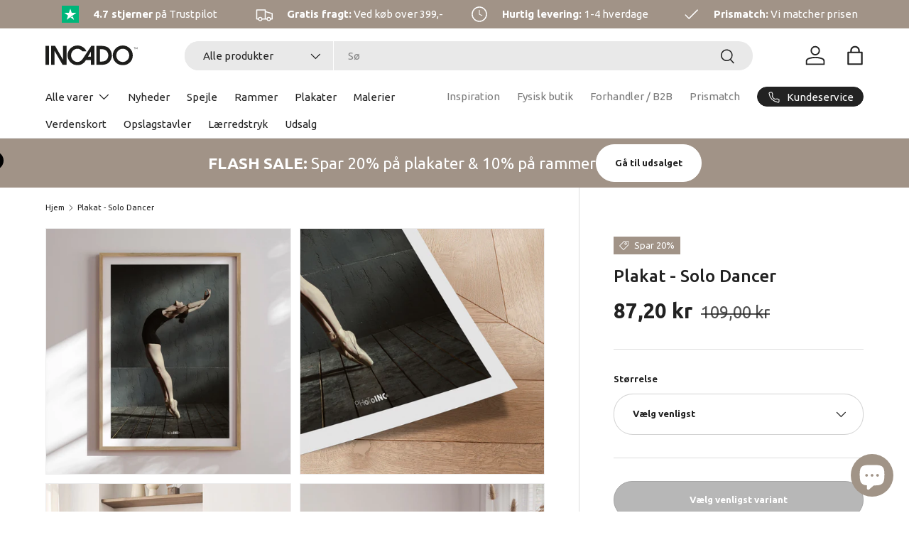

--- FILE ---
content_type: text/html; charset=utf-8
request_url: https://incado.dk/products/solo-dancer
body_size: 48748
content:
<!doctype html>
<html class="no-js" lang="da" dir="ltr">
<head>
      
    <script type="text/javascript" charset="UTF-8" src="https://app.cookiepilot.dk/js/cookieconsent.min.js"></script>
  
<meta charset="utf-8">
<meta name="viewport" content="width=device-width,initial-scale=1">
<title>Plakat - Solo Dancer - Incado</title><link rel="canonical" href="https://incado.dk/products/solo-dancer"><link rel="icon" href="//incado.dk/cdn/shop/files/Fav_icon_96x96_5a572abe-be6e-4b26-8981-1ad0fee0ed64.png?crop=center&height=48&v=1648455813&width=48" type="image/png">
  <link rel="apple-touch-icon" href="//incado.dk/cdn/shop/files/Fav_icon_96x96_5a572abe-be6e-4b26-8981-1ad0fee0ed64.png?crop=center&height=180&v=1648455813&width=180"><meta name="description" content="Fotokunst med balletdanser. Hurtig levering på 1-4 hverdage. Gratis fragt over 399 kr."><meta property="og:site_name" content="Incado">
<meta property="og:url" content="https://incado.dk/products/solo-dancer">
<meta property="og:title" content="Plakat - Solo Dancer - Incado">
<meta property="og:type" content="product">
<meta property="og:description" content="Fotokunst med balletdanser. Hurtig levering på 1-4 hverdage. Gratis fragt over 399 kr."><meta property="og:image" content="http://incado.dk/cdn/shop/files/32776-1.jpg?crop=center&height=1200&v=1716369226&width=1200">
  <meta property="og:image:secure_url" content="https://incado.dk/cdn/shop/files/32776-1.jpg?crop=center&height=1200&v=1716369226&width=1200">
  <meta property="og:image:width" content="1800">
  <meta property="og:image:height" content="1800"><meta property="og:price:amount" content="87,20">
  <meta property="og:price:currency" content="DKK"><meta name="twitter:card" content="summary_large_image">
<meta name="twitter:title" content="Plakat - Solo Dancer - Incado">
<meta name="twitter:description" content="Fotokunst med balletdanser. Hurtig levering på 1-4 hverdage. Gratis fragt over 399 kr.">
<link rel="preload" href="//incado.dk/cdn/shop/t/41/assets/main.css?v=117877229988737664671761770299" as="style"><style data-shopify>
@font-face {
  font-family: Ubuntu;
  font-weight: 400;
  font-style: normal;
  font-display: swap;
  src: url("//incado.dk/cdn/fonts/ubuntu/ubuntu_n4.2c466c9d72970fbeeea5774a5658b256f03b28fd.woff2") format("woff2"),
       url("//incado.dk/cdn/fonts/ubuntu/ubuntu_n4.7d58d3bbaa6e4145f1df3f31b336b0f96f56885c.woff") format("woff");
}
@font-face {
  font-family: Ubuntu;
  font-weight: 700;
  font-style: normal;
  font-display: swap;
  src: url("//incado.dk/cdn/fonts/ubuntu/ubuntu_n7.4a6a6a4bfdf210d52361d51ed5ba695d22312936.woff2") format("woff2"),
       url("//incado.dk/cdn/fonts/ubuntu/ubuntu_n7.fa4aeac3536c478d3ad5cc842b960c40fcfddac6.woff") format("woff");
}
@font-face {
  font-family: Ubuntu;
  font-weight: 400;
  font-style: italic;
  font-display: swap;
  src: url("//incado.dk/cdn/fonts/ubuntu/ubuntu_i4.e583bb209b0be46b8bdac75f5d80113af7f36c94.woff2") format("woff2"),
       url("//incado.dk/cdn/fonts/ubuntu/ubuntu_i4.d7a0a3b4fccf4ef458e998326e91421401b23b79.woff") format("woff");
}
@font-face {
  font-family: Ubuntu;
  font-weight: 700;
  font-style: italic;
  font-display: swap;
  src: url("//incado.dk/cdn/fonts/ubuntu/ubuntu_i7.737f77bbb44c144d52150838348be2537a57490f.woff2") format("woff2"),
       url("//incado.dk/cdn/fonts/ubuntu/ubuntu_i7.55fd28057e8c2d7cc06dd78c018208f4caeab515.woff") format("woff");
}
@font-face {
  font-family: Ubuntu;
  font-weight: 500;
  font-style: normal;
  font-display: swap;
  src: url("//incado.dk/cdn/fonts/ubuntu/ubuntu_n5.73a0122c625a1bf38a89e87e3b93ee3e9afb5645.woff2") format("woff2"),
       url("//incado.dk/cdn/fonts/ubuntu/ubuntu_n5.5c082d0da48d9f31b297753ec73533fd4e8c1946.woff") format("woff");
}
@font-face {
  font-family: Ubuntu;
  font-weight: 400;
  font-style: normal;
  font-display: swap;
  src: url("//incado.dk/cdn/fonts/ubuntu/ubuntu_n4.2c466c9d72970fbeeea5774a5658b256f03b28fd.woff2") format("woff2"),
       url("//incado.dk/cdn/fonts/ubuntu/ubuntu_n4.7d58d3bbaa6e4145f1df3f31b336b0f96f56885c.woff") format("woff");
}
:root {
      --bg-color: 255 255 255 / 1.0;
      --bg-color-og: 255 255 255 / 1.0;
      --heading-color: 34 34 34;
      --text-color: 34 34 34;
      --text-color-og: 34 34 34;
      --scrollbar-color: 34 34 34;
      --link-color: 34 34 34;
      --link-color-og: 34 34 34;
      --star-color: 250 193 89;--swatch-border-color-default: 211 211 211;
        --swatch-border-color-active: 145 145 145;
        --swatch-card-size: 24px;
        --swatch-variant-picker-size: 64px;--color-scheme-1-bg: 245 245 245 / 1.0;
      --color-scheme-1-grad: linear-gradient(46deg, rgba(245, 245, 245, 1) 13%, rgba(249, 249, 249, 1) 86%);
      --color-scheme-1-heading: 34 34 34;
      --color-scheme-1-text: 34 34 34;
      --color-scheme-1-btn-bg: 161 147 135;
      --color-scheme-1-btn-text: 255 255 255;
      --color-scheme-1-btn-bg-hover: 182 171 162;--color-scheme-2-bg: 161 147 135 / 1.0;
      --color-scheme-2-grad: ;
      --color-scheme-2-heading: 255 255 255;
      --color-scheme-2-text: 255 255 255;
      --color-scheme-2-btn-bg: 255 255 255;
      --color-scheme-2-btn-text: 34 34 34;
      --color-scheme-2-btn-bg-hover: 230 230 230;--color-scheme-3-bg: 255 226 134 / 1.0;
      --color-scheme-3-grad: ;
      --color-scheme-3-heading: 34 34 34;
      --color-scheme-3-text: 34 34 34;
      --color-scheme-3-btn-bg: 34 34 34;
      --color-scheme-3-btn-text: 255 255 255;
      --color-scheme-3-btn-bg-hover: 75 75 75;

      --drawer-bg-color: 255 255 255 / 1.0;
      --drawer-text-color: 34 34 34;

      --panel-bg-color: 245 245 245 / 1.0;
      --panel-heading-color: 34 34 34;
      --panel-text-color: 34 34 34;

      --in-stock-text-color: 93 179 131;
      --low-stock-text-color: 93 179 131;
      --very-low-stock-text-color: 93 179 131;
      --no-stock-text-color: 7 7 7;
      --no-stock-backordered-text-color: 93 179 131;

      --error-bg-color: 227 43 43;
      --error-text-color: 255 255 255;
      --success-bg-color: 93 179 131;
      --success-text-color: 255 255 255;
      --info-bg-color: 161 147 135;
      --info-text-color: 255 255 255;

      --heading-font-family: Ubuntu, sans-serif;
      --heading-font-style: normal;
      --heading-font-weight: 500;
      --heading-scale-start: 6;

      --navigation-font-family: Ubuntu, sans-serif;
      --navigation-font-style: normal;
      --navigation-font-weight: 400;--heading-text-transform: none;
--subheading-text-transform: none;
      --body-font-family: Ubuntu, sans-serif;
      --body-font-style: normal;
      --body-font-weight: 400;
      --body-font-size: 15;

      --section-gap: 48;
      --heading-gap: calc(8 * var(--space-unit));--grid-column-gap: 20px;--btn-bg-color: 34 34 34;
      --btn-bg-hover-color: 75 75 75;
      --btn-text-color: 255 255 255;
      --btn-bg-color-og: 34 34 34;
      --btn-text-color-og: 255 255 255;
      --btn-alt-bg-color: 255 255 255;
      --btn-alt-bg-alpha: 1.0;
      --btn-alt-text-color: 34 34 34;
      --btn-border-width: 1px;
      --btn-padding-y: 12px;

      
      --btn-border-radius: 27px;
      

      --btn-lg-border-radius: 50%;
      --btn-icon-border-radius: 50%;
      --input-with-btn-inner-radius: var(--btn-border-radius);

      --input-bg-color: 255 255 255 / 1.0;
      --input-text-color: 34 34 34;
      --input-border-width: 1px;
      --input-border-radius: 26px;
      --textarea-border-radius: 12px;
      --input-border-radius: 27px;
      --input-lg-border-radius: 33px;
      --input-bg-color-diff-3: #f7f7f7;
      --input-bg-color-diff-6: #f0f0f0;

      --modal-border-radius: 26px;
      --modal-overlay-color: 0 0 0;
      --modal-overlay-opacity: 0.4;
      --drawer-border-radius: 26px;
      --overlay-border-radius: 0px;

      --custom-label-bg-color: 161 147 135 / 1.0;
      --custom-label-text-color: 255 255 255 / 1.0;--sale-label-bg-color: 161 147 135 / 1.0;
      --sale-label-text-color: 255 255 255 / 1.0;--sold-out-label-bg-color: 0 0 0 / 1.0;
      --sold-out-label-text-color: 255 255 255 / 1.0;--new-label-bg-color: 166 148 138 / 1.0;
      --new-label-text-color: 255 255 255 / 1.0;--preorder-label-bg-color: 86 203 249 / 1.0;
      --preorder-label-text-color: 0 0 0 / 1.0;

      --collection-label-color: 0 126 18 / 1.0;

      --page-width: 3000px;
      --gutter-sm: 20px;
      --gutter-md: 32px;
      --gutter-lg: 64px;

      --payment-terms-bg-color: #ffffff;

      --coll-card-bg-color: #f5f5f5;
      --coll-card-border-color: #ffffff;

      --card-highlight-bg-color: #F9F9F9;
      --card-highlight-text-color: 85 85 85;
      --card-highlight-border-color: #E1E1E1;

      --reading-width: 48em;
    }

    @media (max-width: 769px) {
      :root {
        --reading-width: 36em;
      }
    }
  </style><link rel="stylesheet" href="//incado.dk/cdn/shop/t/41/assets/main.css?v=117877229988737664671761770299">
  <script src="//incado.dk/cdn/shop/t/41/assets/main.js?v=129661173363203103461761770300" defer="defer"></script>
  <link rel="stylesheet" href="//incado.dk/cdn/shop/t/41/assets/custom.css?v=60174049647860030801761770849"><link rel="preload" href="//incado.dk/cdn/fonts/ubuntu/ubuntu_n4.2c466c9d72970fbeeea5774a5658b256f03b28fd.woff2" as="font" type="font/woff2" crossorigin fetchpriority="high"><link rel="preload" href="//incado.dk/cdn/fonts/ubuntu/ubuntu_n5.73a0122c625a1bf38a89e87e3b93ee3e9afb5645.woff2" as="font" type="font/woff2" crossorigin fetchpriority="high"><link rel="stylesheet" href="//incado.dk/cdn/shop/t/41/assets/swatches.css?v=158060339055853475301761770371" media="print" onload="this.media='all'">
    <noscript><link rel="stylesheet" href="//incado.dk/cdn/shop/t/41/assets/swatches.css?v=158060339055853475301761770371"></noscript><script>window.performance && window.performance.mark && window.performance.mark('shopify.content_for_header.start');</script><meta name="google-site-verification" content="H86k85HHRKIPElX9KaCRZ7rdYuj0GVrd4Ifm4DxjVCc">
<meta name="facebook-domain-verification" content="w1t6mpzg81qi1s741816ykydablwo3">
<meta name="facebook-domain-verification" content="9g17257zq4nr2tf4kui9zqd9dwy8ls">
<meta id="shopify-digital-wallet" name="shopify-digital-wallet" content="/62463213827/digital_wallets/dialog">
<link rel="alternate" type="application/json+oembed" href="https://incado.dk/products/solo-dancer.oembed">
<script async="async" src="/checkouts/internal/preloads.js?locale=da-DK"></script>
<script id="shopify-features" type="application/json">{"accessToken":"b12ed789158bb2f61e7e29e9d0e3f9e1","betas":["rich-media-storefront-analytics"],"domain":"incado.dk","predictiveSearch":true,"shopId":62463213827,"locale":"da"}</script>
<script>var Shopify = Shopify || {};
Shopify.shop = "incadostore.myshopify.com";
Shopify.locale = "da";
Shopify.currency = {"active":"DKK","rate":"1.0"};
Shopify.country = "DK";
Shopify.theme = {"name":"Staal Digital x INCADO | 2.0.1","id":188632301908,"schema_name":"Enterprise","schema_version":"2.0.1","theme_store_id":1657,"role":"main"};
Shopify.theme.handle = "null";
Shopify.theme.style = {"id":null,"handle":null};
Shopify.cdnHost = "incado.dk/cdn";
Shopify.routes = Shopify.routes || {};
Shopify.routes.root = "/";</script>
<script type="module">!function(o){(o.Shopify=o.Shopify||{}).modules=!0}(window);</script>
<script>!function(o){function n(){var o=[];function n(){o.push(Array.prototype.slice.apply(arguments))}return n.q=o,n}var t=o.Shopify=o.Shopify||{};t.loadFeatures=n(),t.autoloadFeatures=n()}(window);</script>
<script id="shop-js-analytics" type="application/json">{"pageType":"product"}</script>
<script defer="defer" async type="module" src="//incado.dk/cdn/shopifycloud/shop-js/modules/v2/client.init-shop-cart-sync_BWUFHQxD.da.esm.js"></script>
<script defer="defer" async type="module" src="//incado.dk/cdn/shopifycloud/shop-js/modules/v2/chunk.common_CxPaeDJ-.esm.js"></script>
<script defer="defer" async type="module" src="//incado.dk/cdn/shopifycloud/shop-js/modules/v2/chunk.modal_DY3Xiats.esm.js"></script>
<script type="module">
  await import("//incado.dk/cdn/shopifycloud/shop-js/modules/v2/client.init-shop-cart-sync_BWUFHQxD.da.esm.js");
await import("//incado.dk/cdn/shopifycloud/shop-js/modules/v2/chunk.common_CxPaeDJ-.esm.js");
await import("//incado.dk/cdn/shopifycloud/shop-js/modules/v2/chunk.modal_DY3Xiats.esm.js");

  window.Shopify.SignInWithShop?.initShopCartSync?.({"fedCMEnabled":true,"windoidEnabled":true});

</script>
<script>(function() {
  var isLoaded = false;
  function asyncLoad() {
    if (isLoaded) return;
    isLoaded = true;
    var urls = ["https:\/\/d23dclunsivw3h.cloudfront.net\/redirect-app.js?shop=incadostore.myshopify.com"];
    for (var i = 0; i < urls.length; i++) {
      var s = document.createElement('script');
      s.type = 'text/javascript';
      s.async = true;
      s.src = urls[i];
      var x = document.getElementsByTagName('script')[0];
      x.parentNode.insertBefore(s, x);
    }
  };
  if(window.attachEvent) {
    window.attachEvent('onload', asyncLoad);
  } else {
    window.addEventListener('load', asyncLoad, false);
  }
})();</script>
<script id="__st">var __st={"a":62463213827,"offset":3600,"reqid":"de96715c-38cc-4936-b110-6f5f639cc148-1769864472","pageurl":"incado.dk\/products\/solo-dancer","u":"c608a652f465","p":"product","rtyp":"product","rid":7586856370435};</script>
<script>window.ShopifyPaypalV4VisibilityTracking = true;</script>
<script id="captcha-bootstrap">!function(){'use strict';const t='contact',e='account',n='new_comment',o=[[t,t],['blogs',n],['comments',n],[t,'customer']],c=[[e,'customer_login'],[e,'guest_login'],[e,'recover_customer_password'],[e,'create_customer']],r=t=>t.map((([t,e])=>`form[action*='/${t}']:not([data-nocaptcha='true']) input[name='form_type'][value='${e}']`)).join(','),a=t=>()=>t?[...document.querySelectorAll(t)].map((t=>t.form)):[];function s(){const t=[...o],e=r(t);return a(e)}const i='password',u='form_key',d=['recaptcha-v3-token','g-recaptcha-response','h-captcha-response',i],f=()=>{try{return window.sessionStorage}catch{return}},m='__shopify_v',_=t=>t.elements[u];function p(t,e,n=!1){try{const o=window.sessionStorage,c=JSON.parse(o.getItem(e)),{data:r}=function(t){const{data:e,action:n}=t;return t[m]||n?{data:e,action:n}:{data:t,action:n}}(c);for(const[e,n]of Object.entries(r))t.elements[e]&&(t.elements[e].value=n);n&&o.removeItem(e)}catch(o){console.error('form repopulation failed',{error:o})}}const l='form_type',E='cptcha';function T(t){t.dataset[E]=!0}const w=window,h=w.document,L='Shopify',v='ce_forms',y='captcha';let A=!1;((t,e)=>{const n=(g='f06e6c50-85a8-45c8-87d0-21a2b65856fe',I='https://cdn.shopify.com/shopifycloud/storefront-forms-hcaptcha/ce_storefront_forms_captcha_hcaptcha.v1.5.2.iife.js',D={infoText:'Beskyttet af hCaptcha',privacyText:'Beskyttelse af persondata',termsText:'Vilkår'},(t,e,n)=>{const o=w[L][v],c=o.bindForm;if(c)return c(t,g,e,D).then(n);var r;o.q.push([[t,g,e,D],n]),r=I,A||(h.body.append(Object.assign(h.createElement('script'),{id:'captcha-provider',async:!0,src:r})),A=!0)});var g,I,D;w[L]=w[L]||{},w[L][v]=w[L][v]||{},w[L][v].q=[],w[L][y]=w[L][y]||{},w[L][y].protect=function(t,e){n(t,void 0,e),T(t)},Object.freeze(w[L][y]),function(t,e,n,w,h,L){const[v,y,A,g]=function(t,e,n){const i=e?o:[],u=t?c:[],d=[...i,...u],f=r(d),m=r(i),_=r(d.filter((([t,e])=>n.includes(e))));return[a(f),a(m),a(_),s()]}(w,h,L),I=t=>{const e=t.target;return e instanceof HTMLFormElement?e:e&&e.form},D=t=>v().includes(t);t.addEventListener('submit',(t=>{const e=I(t);if(!e)return;const n=D(e)&&!e.dataset.hcaptchaBound&&!e.dataset.recaptchaBound,o=_(e),c=g().includes(e)&&(!o||!o.value);(n||c)&&t.preventDefault(),c&&!n&&(function(t){try{if(!f())return;!function(t){const e=f();if(!e)return;const n=_(t);if(!n)return;const o=n.value;o&&e.removeItem(o)}(t);const e=Array.from(Array(32),(()=>Math.random().toString(36)[2])).join('');!function(t,e){_(t)||t.append(Object.assign(document.createElement('input'),{type:'hidden',name:u})),t.elements[u].value=e}(t,e),function(t,e){const n=f();if(!n)return;const o=[...t.querySelectorAll(`input[type='${i}']`)].map((({name:t})=>t)),c=[...d,...o],r={};for(const[a,s]of new FormData(t).entries())c.includes(a)||(r[a]=s);n.setItem(e,JSON.stringify({[m]:1,action:t.action,data:r}))}(t,e)}catch(e){console.error('failed to persist form',e)}}(e),e.submit())}));const S=(t,e)=>{t&&!t.dataset[E]&&(n(t,e.some((e=>e===t))),T(t))};for(const o of['focusin','change'])t.addEventListener(o,(t=>{const e=I(t);D(e)&&S(e,y())}));const B=e.get('form_key'),M=e.get(l),P=B&&M;t.addEventListener('DOMContentLoaded',(()=>{const t=y();if(P)for(const e of t)e.elements[l].value===M&&p(e,B);[...new Set([...A(),...v().filter((t=>'true'===t.dataset.shopifyCaptcha))])].forEach((e=>S(e,t)))}))}(h,new URLSearchParams(w.location.search),n,t,e,['guest_login'])})(!0,!0)}();</script>
<script integrity="sha256-4kQ18oKyAcykRKYeNunJcIwy7WH5gtpwJnB7kiuLZ1E=" data-source-attribution="shopify.loadfeatures" defer="defer" src="//incado.dk/cdn/shopifycloud/storefront/assets/storefront/load_feature-a0a9edcb.js" crossorigin="anonymous"></script>
<script data-source-attribution="shopify.dynamic_checkout.dynamic.init">var Shopify=Shopify||{};Shopify.PaymentButton=Shopify.PaymentButton||{isStorefrontPortableWallets:!0,init:function(){window.Shopify.PaymentButton.init=function(){};var t=document.createElement("script");t.src="https://incado.dk/cdn/shopifycloud/portable-wallets/latest/portable-wallets.da.js",t.type="module",document.head.appendChild(t)}};
</script>
<script data-source-attribution="shopify.dynamic_checkout.buyer_consent">
  function portableWalletsHideBuyerConsent(e){var t=document.getElementById("shopify-buyer-consent"),n=document.getElementById("shopify-subscription-policy-button");t&&n&&(t.classList.add("hidden"),t.setAttribute("aria-hidden","true"),n.removeEventListener("click",e))}function portableWalletsShowBuyerConsent(e){var t=document.getElementById("shopify-buyer-consent"),n=document.getElementById("shopify-subscription-policy-button");t&&n&&(t.classList.remove("hidden"),t.removeAttribute("aria-hidden"),n.addEventListener("click",e))}window.Shopify?.PaymentButton&&(window.Shopify.PaymentButton.hideBuyerConsent=portableWalletsHideBuyerConsent,window.Shopify.PaymentButton.showBuyerConsent=portableWalletsShowBuyerConsent);
</script>
<script data-source-attribution="shopify.dynamic_checkout.cart.bootstrap">document.addEventListener("DOMContentLoaded",(function(){function t(){return document.querySelector("shopify-accelerated-checkout-cart, shopify-accelerated-checkout")}if(t())Shopify.PaymentButton.init();else{new MutationObserver((function(e,n){t()&&(Shopify.PaymentButton.init(),n.disconnect())})).observe(document.body,{childList:!0,subtree:!0})}}));
</script>
<script id="sections-script" data-sections="header,footer" defer="defer" src="//incado.dk/cdn/shop/t/41/compiled_assets/scripts.js?v=16573"></script>
<script>window.performance && window.performance.mark && window.performance.mark('shopify.content_for_header.end');</script>
<script src="//incado.dk/cdn/shop/t/41/assets/blur-messages.js?v=98620774460636405321761770274" defer="defer"></script>

  <script>document.documentElement.className = document.documentElement.className.replace('no-js', 'js');</script><!-- CC Custom Head Start --><!-- Google Tag Manager -->
<script>(function(w,d,s,l,i){w[l]=w[l]||[];w[l].push({'gtm.start':
new Date().getTime(),event:'gtm.js'});var f=d.getElementsByTagName(s)[0],
j=d.createElement(s),dl=l!='dataLayer'?'&l='+l:'';j.async=true;j.src=
'https://www.googletagmanager.com/gtm.js?id='+i+dl;f.parentNode.insertBefore(j,f);
})(window,document,'script','dataLayer','GTM-MQHTJW7');</script>
<!-- End Google Tag Manager -->
<!-- Clarity -->
<script type="text/javascript">
    (function(c,l,a,r,i,t,y){
        c[a]=c[a]||function(){(c[a].q=c[a].q||[]).push(arguments)};
        t=l.createElement(r);t.async=1;t.src="https://www.clarity.ms/tag/"+i;
        y=l.getElementsByTagName(r)[0];y.parentNode.insertBefore(t,y);
    })(window, document, "clarity", "script", "nk3jswj40x");
</script>
<!-- End Clarity --><!-- CC Custom Head End --><!-- BEGIN app block: shopify://apps/instafeed/blocks/head-block/c447db20-095d-4a10-9725-b5977662c9d5 --><link rel="preconnect" href="https://cdn.nfcube.com/">
<link rel="preconnect" href="https://scontent.cdninstagram.com/">


  <script>
    document.addEventListener('DOMContentLoaded', function () {
      let instafeedScript = document.createElement('script');

      
        instafeedScript.src = 'https://storage.nfcube.com/instafeed-bde418e697d775d5c2884bbfbaeb0234.js';
      

      document.body.appendChild(instafeedScript);
    });
  </script>





<!-- END app block --><!-- BEGIN app block: shopify://apps/judge-me-reviews/blocks/judgeme_core/61ccd3b1-a9f2-4160-9fe9-4fec8413e5d8 --><!-- Start of Judge.me Core -->






<link rel="dns-prefetch" href="https://cdnwidget.judge.me">
<link rel="dns-prefetch" href="https://cdn.judge.me">
<link rel="dns-prefetch" href="https://cdn1.judge.me">
<link rel="dns-prefetch" href="https://api.judge.me">

<script data-cfasync='false' class='jdgm-settings-script'>window.jdgmSettings={"pagination":5,"disable_web_reviews":false,"badge_no_review_text":"Ingen anmeldelser","badge_n_reviews_text":"{{ n }} anmeldelse(r)","badge_star_color":"#FAC159","hide_badge_preview_if_no_reviews":true,"badge_hide_text":false,"enforce_center_preview_badge":false,"widget_title":"Anmeldelser","widget_open_form_text":"Skriv en anmeldelse","widget_close_form_text":"Slet anmeldelse","widget_refresh_page_text":"Opdater siden","widget_summary_text":"Baseret på {{ number_of_reviews }} anmeldelse/anmeldelser","widget_no_review_text":"Vær den første til at skrive en anmeldelse","widget_name_field_text":"Visningsnavn","widget_verified_name_field_text":"Navn","widget_name_placeholder_text":"Indtast dit navn","widget_required_field_error_text":"Dette felt er påkrævet.","widget_email_field_text":"E-mailadresse","widget_verified_email_field_text":"E-mail","widget_email_placeholder_text":"Indtast din email","widget_email_field_error_text":"Indtast venligst en gyldig e-mailadresse.","widget_rating_field_text":"Vurdering","widget_review_title_field_text":"Anmeldelsestitel","widget_review_title_placeholder_text":"Giv din anmeldelse en titel","widget_review_body_field_text":"Fortæl os mere","widget_review_body_placeholder_text":"Begynd at skrive her...","widget_pictures_field_text":"Billede/video (valgfrit)","widget_submit_review_text":"Indsend anmeldelse","widget_submit_verified_review_text":"Indsend verificeret anmeldelse","widget_submit_success_msg_with_auto_publish":"Tak skal du have! Opdater siden om et øjeblik for at se din anmeldelse.","widget_submit_success_msg_no_auto_publish":"Tak skal du have! Din anmeldelse vil blive offentliggjort, så snart den er godkendt af butiksadministratoren.","widget_show_default_reviews_out_of_total_text":"Viser {{ n_reviews_shown }} ud af {{ n_reviews }} anmeldelser.","widget_show_all_link_text":"Vis alle","widget_show_less_link_text":"Vis mindre","widget_author_said_text":"{{ reviewer_name }} sagde:","widget_days_text":"{{ n }} dag/dage siden","widget_weeks_text":"{{ n }} uge/uger siden","widget_months_text":"{{ n }} måned/måneder siden","widget_years_text":"{{ n }} år siden","widget_yesterday_text":"I går","widget_today_text":"I dag","widget_replied_text":"\u003e\u003e {{ shop_name }} svarede:","widget_read_more_text":"Læs mere","widget_reviewer_name_as_initial":"","widget_rating_filter_color":"#fbcd0a","widget_rating_filter_see_all_text":"Se alle anmeldelser","widget_sorting_most_recent_text":"Seneste","widget_sorting_highest_rating_text":"Højeste vurdering","widget_sorting_lowest_rating_text":"Laveste vurdering","widget_sorting_with_pictures_text":"Kun billeder","widget_sorting_most_helpful_text":"Mest hjælpsom","widget_open_question_form_text":"Stil et spørgsmål","widget_reviews_subtab_text":"Anmeldelser","widget_questions_subtab_text":"Spørgsmål","widget_question_label_text":"Spørgsmål","widget_answer_label_text":"Svar","widget_question_placeholder_text":"Skriv dit spørgsmål her","widget_submit_question_text":"Indsend spørgsmål","widget_question_submit_success_text":"Tak for dit spørgsmål! Vi vil give dig besked, når det bliver besvaret.","widget_star_color":"#FAC159","verified_badge_text":"Verificeret","verified_badge_bg_color":"","verified_badge_text_color":"","verified_badge_placement":"left-of-reviewer-name","widget_review_max_height":"","widget_hide_border":false,"widget_social_share":false,"widget_thumb":false,"widget_review_location_show":false,"widget_location_format":"","all_reviews_include_out_of_store_products":true,"all_reviews_out_of_store_text":"(Ikke på lager)","all_reviews_pagination":100,"all_reviews_product_name_prefix_text":"om","enable_review_pictures":true,"enable_question_anwser":false,"widget_theme":"leex","review_date_format":"dd/mm/yyyy","default_sort_method":"most-recent","widget_product_reviews_subtab_text":"Produktanmeldelser","widget_shop_reviews_subtab_text":"Butikanmeldelser","widget_other_products_reviews_text":"Anmeldelser for andre produkter","widget_store_reviews_subtab_text":"Butikanmeldelser","widget_no_store_reviews_text":"Denne butik har endnu ikke modtaget nogen anmeldelser","widget_web_restriction_product_reviews_text":"Dette produkt har endnu ikke modtaget nogen anmeldelser","widget_no_items_text":"Ingen elementer fundet","widget_show_more_text":"Vis flere","widget_write_a_store_review_text":"Skriv en butikanmeldelse","widget_other_languages_heading":"Anmeldelser på andre sprog","widget_translate_review_text":"Oversæt anmeldelse til {{ language }}","widget_translating_review_text":"Oversætter...","widget_show_original_translation_text":"Vis original ({{ language }})","widget_translate_review_failed_text":"Anmeldelsen kunne ikke oversættes.","widget_translate_review_retry_text":"Prøv igen","widget_translate_review_try_again_later_text":"Prøv igen senere","show_product_url_for_grouped_product":false,"widget_sorting_pictures_first_text":"Billeder først","show_pictures_on_all_rev_page_mobile":false,"show_pictures_on_all_rev_page_desktop":false,"floating_tab_hide_mobile_install_preference":false,"floating_tab_button_name":"★ Anmeldelser","floating_tab_title":"Lad kunderne tale for os","floating_tab_button_color":"","floating_tab_button_background_color":"","floating_tab_url":"","floating_tab_url_enabled":false,"floating_tab_tab_style":"text","all_reviews_text_badge_text":"Kunder vurderer os {{ shop.metafields.judgeme.all_reviews_rating | round: 1 }}/5 baseret på {{ shop.metafields.judgeme.all_reviews_count }} anmeldelser.","all_reviews_text_badge_text_branded_style":"{{ shop.metafields.judgeme.all_reviews_rating | round: 1 }} ud af 5 stjerner baseret på {{ shop.metafields.judgeme.all_reviews_count }} anmeldelser","is_all_reviews_text_badge_a_link":false,"show_stars_for_all_reviews_text_badge":false,"all_reviews_text_badge_url":"","all_reviews_text_style":"branded","all_reviews_text_color_style":"judgeme_brand_color","all_reviews_text_color":"#108474","all_reviews_text_show_jm_brand":true,"featured_carousel_show_header":true,"featured_carousel_title":"Lad kunderne tale for os","testimonials_carousel_title":"Kunderne siger os","videos_carousel_title":"Sande kundestriber","cards_carousel_title":"Kunderne siger os","featured_carousel_count_text":"ud af {{ n }} anmeldelser","featured_carousel_add_link_to_all_reviews_page":false,"featured_carousel_url":"","featured_carousel_show_images":true,"featured_carousel_autoslide_interval":5,"featured_carousel_arrows_on_the_sides":false,"featured_carousel_height":250,"featured_carousel_width":80,"featured_carousel_image_size":0,"featured_carousel_image_height":250,"featured_carousel_arrow_color":"#eeeeee","verified_count_badge_style":"branded","verified_count_badge_orientation":"horizontal","verified_count_badge_color_style":"judgeme_brand_color","verified_count_badge_color":"#108474","is_verified_count_badge_a_link":false,"verified_count_badge_url":"","verified_count_badge_show_jm_brand":true,"widget_rating_preset_default":5,"widget_first_sub_tab":"product-reviews","widget_show_histogram":true,"widget_histogram_use_custom_color":false,"widget_pagination_use_custom_color":false,"widget_star_use_custom_color":true,"widget_verified_badge_use_custom_color":false,"widget_write_review_use_custom_color":false,"picture_reminder_submit_button":"Upload Pictures","enable_review_videos":false,"mute_video_by_default":false,"widget_sorting_videos_first_text":"Videoer først","widget_review_pending_text":"Afventer","featured_carousel_items_for_large_screen":3,"social_share_options_order":"Facebook,Twitter","remove_microdata_snippet":true,"disable_json_ld":false,"enable_json_ld_products":false,"preview_badge_show_question_text":false,"preview_badge_no_question_text":"Ingen spørgsmål","preview_badge_n_question_text":"{{ number_of_questions }} spørgsmål","qa_badge_show_icon":false,"qa_badge_position":"same-row","remove_judgeme_branding":true,"widget_add_search_bar":false,"widget_search_bar_placeholder":"Søg i vores anmeldelser","widget_sorting_verified_only_text":"Kun verificerede","featured_carousel_theme":"default","featured_carousel_show_rating":true,"featured_carousel_show_title":true,"featured_carousel_show_body":true,"featured_carousel_show_date":false,"featured_carousel_show_reviewer":true,"featured_carousel_show_product":false,"featured_carousel_header_background_color":"#108474","featured_carousel_header_text_color":"#ffffff","featured_carousel_name_product_separator":"reviewed","featured_carousel_full_star_background":"#108474","featured_carousel_empty_star_background":"#dadada","featured_carousel_vertical_theme_background":"#f9fafb","featured_carousel_verified_badge_enable":true,"featured_carousel_verified_badge_color":"#108474","featured_carousel_border_style":"round","featured_carousel_review_line_length_limit":3,"featured_carousel_more_reviews_button_text":"Læs flere anmeldelser","featured_carousel_view_product_button_text":"Se produkt","all_reviews_page_load_reviews_on":"scroll","all_reviews_page_load_more_text":"Indlæs flere anmeldelser","disable_fb_tab_reviews":false,"enable_ajax_cdn_cache":false,"widget_advanced_speed_features":5,"widget_public_name_text":"vises offentligt som","default_reviewer_name":"John Smith","default_reviewer_name_has_non_latin":true,"widget_reviewer_anonymous":"Anonym","medals_widget_title":"Judge.me Anmeldelsesmedaljer","medals_widget_background_color":"#f9fafb","medals_widget_position":"footer_all_pages","medals_widget_border_color":"#f9fafb","medals_widget_verified_text_position":"left","medals_widget_use_monochromatic_version":false,"medals_widget_elements_color":"#108474","show_reviewer_avatar":true,"widget_invalid_yt_video_url_error_text":"Ikke en YouTube video URL","widget_max_length_field_error_text":"Indtast venligst ikke mere end {0} tegn.","widget_show_country_flag":false,"widget_show_collected_via_shop_app":true,"widget_verified_by_shop_badge_style":"light","widget_verified_by_shop_text":"Verificeret af butikken","widget_show_photo_gallery":false,"widget_load_with_code_splitting":true,"widget_ugc_install_preference":false,"widget_ugc_title":"Lavet af os, delt af dig","widget_ugc_subtitle":"Tag os for at se dit billede på vores side","widget_ugc_arrows_color":"#ffffff","widget_ugc_primary_button_text":"Køb nu","widget_ugc_primary_button_background_color":"#108474","widget_ugc_primary_button_text_color":"#ffffff","widget_ugc_primary_button_border_width":"0","widget_ugc_primary_button_border_style":"none","widget_ugc_primary_button_border_color":"#108474","widget_ugc_primary_button_border_radius":"25","widget_ugc_secondary_button_text":"Indlæs mere","widget_ugc_secondary_button_background_color":"#ffffff","widget_ugc_secondary_button_text_color":"#108474","widget_ugc_secondary_button_border_width":"2","widget_ugc_secondary_button_border_style":"solid","widget_ugc_secondary_button_border_color":"#108474","widget_ugc_secondary_button_border_radius":"25","widget_ugc_reviews_button_text":"Se anmeldelser","widget_ugc_reviews_button_background_color":"#ffffff","widget_ugc_reviews_button_text_color":"#108474","widget_ugc_reviews_button_border_width":"2","widget_ugc_reviews_button_border_style":"solid","widget_ugc_reviews_button_border_color":"#108474","widget_ugc_reviews_button_border_radius":"25","widget_ugc_reviews_button_link_to":"judgeme-reviews-page","widget_ugc_show_post_date":true,"widget_ugc_max_width":"800","widget_rating_metafield_value_type":true,"widget_primary_color":"#222222","widget_enable_secondary_color":false,"widget_secondary_color":"#edf5f5","widget_summary_average_rating_text":"{{ average_rating }} ud af 5","widget_media_grid_title":"Kundebilleder og -videoer","widget_media_grid_see_more_text":"Se mere","widget_round_style":true,"widget_show_product_medals":true,"widget_verified_by_judgeme_text":"Verificeret af Judge.me","widget_show_store_medals":true,"widget_verified_by_judgeme_text_in_store_medals":"Verificeret af Judge.me","widget_media_field_exceed_quantity_message":"Beklager, vi kan kun acceptere {{ max_media }} pr. anmeldelse.","widget_media_field_exceed_limit_message":"{{ file_name }} er for stor, vælg venligst en {{ media_type }} mindre end {{ size_limit }}MB.","widget_review_submitted_text":"Anmeldelse indsendt!","widget_question_submitted_text":"Spørgsmål indsendt!","widget_close_form_text_question":"Annuller","widget_write_your_answer_here_text":"Skriv dit svar her","widget_enabled_branded_link":true,"widget_show_collected_by_judgeme":false,"widget_reviewer_name_color":"","widget_write_review_text_color":"","widget_write_review_bg_color":"","widget_collected_by_judgeme_text":"indsamlet af Judge.me","widget_pagination_type":"standard","widget_load_more_text":"Indlæs mere","widget_load_more_color":"#108474","widget_full_review_text":"Fuld anmeldelse","widget_read_more_reviews_text":"Læs flere anmeldelser","widget_read_questions_text":"Læs spørgsmål","widget_questions_and_answers_text":"Spørgsmål og svar","widget_verified_by_text":"Verificeret af","widget_verified_text":"Verificeret","widget_number_of_reviews_text":"{{ number_of_reviews }} anmeldelser","widget_back_button_text":"Tilbage","widget_next_button_text":"Næste","widget_custom_forms_filter_button":"Filtre","custom_forms_style":"horizontal","widget_show_review_information":false,"how_reviews_are_collected":"Hvordan indsamles anmeldelser?","widget_show_review_keywords":false,"widget_gdpr_statement":"Hvordan vi bruger dine data: Vi kontakter dig kun om den anmeldelse, du efterlod, og kun hvis det er nødvendigt. Ved at indsende din anmeldelse accepterer du Judge.me's \u003ca href='https://judge.me/terms' target='_blank' rel='nofollow noopener'\u003evilkår\u003c/a\u003e, \u003ca href='https://judge.me/privacy' target='_blank' rel='nofollow noopener'\u003eprivatlivspolitik\u003c/a\u003e og \u003ca href='https://judge.me/content-policy' target='_blank' rel='nofollow noopener'\u003eindholdspolitik\u003c/a\u003e.","widget_multilingual_sorting_enabled":false,"widget_translate_review_content_enabled":false,"widget_translate_review_content_method":"manual","popup_widget_review_selection":"automatically_with_pictures","popup_widget_round_border_style":true,"popup_widget_show_title":true,"popup_widget_show_body":true,"popup_widget_show_reviewer":false,"popup_widget_show_product":true,"popup_widget_show_pictures":true,"popup_widget_use_review_picture":true,"popup_widget_show_on_home_page":true,"popup_widget_show_on_product_page":true,"popup_widget_show_on_collection_page":true,"popup_widget_show_on_cart_page":true,"popup_widget_position":"bottom_left","popup_widget_first_review_delay":5,"popup_widget_duration":5,"popup_widget_interval":5,"popup_widget_review_count":5,"popup_widget_hide_on_mobile":true,"review_snippet_widget_round_border_style":true,"review_snippet_widget_card_color":"#FFFFFF","review_snippet_widget_slider_arrows_background_color":"#FFFFFF","review_snippet_widget_slider_arrows_color":"#000000","review_snippet_widget_star_color":"#108474","show_product_variant":false,"all_reviews_product_variant_label_text":"Variant: ","widget_show_verified_branding":false,"widget_ai_summary_title":"Kunderne siger","widget_ai_summary_disclaimer":"AI-drevet anmeldelsesoversigt baseret på nylige kundeanmeldelser","widget_show_ai_summary":false,"widget_show_ai_summary_bg":false,"widget_show_review_title_input":true,"redirect_reviewers_invited_via_email":"review_widget","request_store_review_after_product_review":false,"request_review_other_products_in_order":false,"review_form_color_scheme":"default","review_form_corner_style":"square","review_form_star_color":{},"review_form_text_color":"#333333","review_form_background_color":"#ffffff","review_form_field_background_color":"#fafafa","review_form_button_color":{},"review_form_button_text_color":"#ffffff","review_form_modal_overlay_color":"#000000","review_content_screen_title_text":"Hvordan vurderer du dette produkt?","review_content_introduction_text":"Vi ville sætte stor pris på, hvis du ville dele lidt om din oplevelse.","store_review_form_title_text":"Hvordan vurderer du denne butik?","store_review_form_introduction_text":"Vi ville sætte stor pris på, hvis du ville dele lidt om din oplevelse.","show_review_guidance_text":true,"one_star_review_guidance_text":"Dårlig","five_star_review_guidance_text":"Fantastisk","customer_information_screen_title_text":"Om dig","customer_information_introduction_text":"Fortæl os mere om dig selv.","custom_questions_screen_title_text":"Din oplevelse i flere detaljer","custom_questions_introduction_text":"Her er et par spørgsmål, der vil hjælpe os med at forstå mere om din oplevelse.","review_submitted_screen_title_text":"Tak for din anmeldelse!","review_submitted_screen_thank_you_text":"Vi behandler den, og den vil snart blive vist på shoppen.","review_submitted_screen_email_verification_text":"Bekræft venligst din e-mail ved at klikke på linket, vi lige har sendt dig. Dette hjælper os med at holde anmeldelserne autentiske.","review_submitted_request_store_review_text":"Vil du gerne dele din oplevelse med at handle hos os?","review_submitted_review_other_products_text":"Vil du gerne anmelde disse produkter?","store_review_screen_title_text":"Vil du gerne dele din oplevelse med at handle hos os?","store_review_introduction_text":"Vi ville sætte stor pris på, hvis du ville dele lidt om din oplevelse.","reviewer_media_screen_title_picture_text":"Del et billede","reviewer_media_introduction_picture_text":"Upload et billede for at understøtte din anmeldelse.","reviewer_media_screen_title_video_text":"Del en video","reviewer_media_introduction_video_text":"Upload en video for at understøtte din anmeldelse.","reviewer_media_screen_title_picture_or_video_text":"Del et billede eller en video","reviewer_media_introduction_picture_or_video_text":"Upload et billede eller en video for at understøtte din anmeldelse.","reviewer_media_youtube_url_text":"Indsæt din Youtube URL her","advanced_settings_next_step_button_text":"Næste","advanced_settings_close_review_button_text":"Luk","modal_write_review_flow":true,"write_review_flow_required_text":"Obligatorisk","write_review_flow_privacy_message_text":"Vi respekterer din privatliv.","write_review_flow_anonymous_text":"Anmeld som anonym","write_review_flow_visibility_text":"Dette vil ikke være synligt for andre kunder.","write_review_flow_multiple_selection_help_text":"Vælg så mange du vil","write_review_flow_single_selection_help_text":"Vælg en mulighed","write_review_flow_required_field_error_text":"Dette felt er påkrævet","write_review_flow_invalid_email_error_text":"Indtast venligst en gyldig emailadresse","write_review_flow_max_length_error_text":"Maks. {{ max_length }} tegn.","write_review_flow_media_upload_text":"\u003cb\u003eKlik for at uploade\u003c/b\u003e eller træk og slip","write_review_flow_gdpr_statement":"Vi kontakter dig kun om din anmeldelse, hvis det er nødvendigt. Ved at indsende din anmeldelse accepterer du vores \u003ca href='https://judge.me/terms' target='_blank' rel='nofollow noopener'\u003evilkår og betingelser\u003c/a\u003e og \u003ca href='https://judge.me/privacy' target='_blank' rel='nofollow noopener'\u003eprivatlivspolitik\u003c/a\u003e.","rating_only_reviews_enabled":true,"show_negative_reviews_help_screen":true,"new_review_flow_help_screen_rating_threshold":3,"negative_review_resolution_screen_title_text":"Fortæl os mere","negative_review_resolution_text":"Din oplevelse er vigtig for os. Hvis der var problemer med dit køb, er vi her for at hjælpe. Tøv ikke med at kontakte os, vi vil gerne have muligheden for at rette tingene.","negative_review_resolution_button_text":"Kontakt os","negative_review_resolution_proceed_with_review_text":"Efterlad en anmeldelse","negative_review_resolution_subject":"Problem med købet fra {{ shop_name }}.{{ order_name }}","preview_badge_collection_page_install_status":false,"widget_review_custom_css":"","preview_badge_custom_css":"","preview_badge_stars_count":"5-stars","featured_carousel_custom_css":"","floating_tab_custom_css":"","all_reviews_widget_custom_css":"","medals_widget_custom_css":"","verified_badge_custom_css":"","all_reviews_text_custom_css":"","transparency_badges_collected_via_store_invite":false,"transparency_badges_from_another_provider":false,"transparency_badges_collected_from_store_visitor":false,"transparency_badges_collected_by_verified_review_provider":false,"transparency_badges_earned_reward":false,"transparency_badges_collected_via_store_invite_text":"Anmeldelse indsamlet via butikkens invitation","transparency_badges_from_another_provider_text":"Anmeldelse indsamlet fra en anden leverandør","transparency_badges_collected_from_store_visitor_text":"Anmeldelse indsamlet fra en butikbesøgende","transparency_badges_written_in_google_text":"Anmeldelse skrevet i Google","transparency_badges_written_in_etsy_text":"Anmeldelse skrevet i Etsy","transparency_badges_written_in_shop_app_text":"Anmeldelse skrevet i Shop App","transparency_badges_earned_reward_text":"Anmeldelse vandt en belønning til en fremtidig ordre","product_review_widget_per_page":10,"widget_store_review_label_text":"Butikanmeldelse","checkout_comment_extension_title_on_product_page":"Customer Comments","checkout_comment_extension_num_latest_comment_show":5,"checkout_comment_extension_format":"name_and_timestamp","checkout_comment_customer_name":"last_initial","checkout_comment_comment_notification":true,"preview_badge_collection_page_install_preference":false,"preview_badge_home_page_install_preference":false,"preview_badge_product_page_install_preference":false,"review_widget_install_preference":"","review_carousel_install_preference":false,"floating_reviews_tab_install_preference":"none","verified_reviews_count_badge_install_preference":false,"all_reviews_text_install_preference":false,"review_widget_best_location":false,"judgeme_medals_install_preference":false,"review_widget_revamp_enabled":false,"review_widget_qna_enabled":false,"review_widget_header_theme":"minimal","review_widget_widget_title_enabled":true,"review_widget_header_text_size":"medium","review_widget_header_text_weight":"regular","review_widget_average_rating_style":"compact","review_widget_bar_chart_enabled":true,"review_widget_bar_chart_type":"numbers","review_widget_bar_chart_style":"standard","review_widget_expanded_media_gallery_enabled":false,"review_widget_reviews_section_theme":"standard","review_widget_image_style":"thumbnails","review_widget_review_image_ratio":"square","review_widget_stars_size":"medium","review_widget_verified_badge":"standard_text","review_widget_review_title_text_size":"medium","review_widget_review_text_size":"medium","review_widget_review_text_length":"medium","review_widget_number_of_columns_desktop":3,"review_widget_carousel_transition_speed":5,"review_widget_custom_questions_answers_display":"always","review_widget_button_text_color":"#FFFFFF","review_widget_text_color":"#000000","review_widget_lighter_text_color":"#7B7B7B","review_widget_corner_styling":"soft","review_widget_review_word_singular":"anmeldelse","review_widget_review_word_plural":"anmeldelser","review_widget_voting_label":"Nyttig?","review_widget_shop_reply_label":"Svar fra {{ shop_name }}:","review_widget_filters_title":"Filtre","qna_widget_question_word_singular":"Spørgsmål","qna_widget_question_word_plural":"Spørgsmål","qna_widget_answer_reply_label":"Svar fra {{ answerer_name }}:","qna_content_screen_title_text":"Spørg et spørgsmål om dette produkt","qna_widget_question_required_field_error_text":"Indtast venligst dit spørgsmål.","qna_widget_flow_gdpr_statement":"Vi kontakter dig kun om dit spørgsmål, hvis det er nødvendigt. Ved at indsende dit spørgsmål accepterer du vores \u003ca href='https://judge.me/terms' target='_blank' rel='nofollow noopener'\u003evilkår og betingelser\u003c/a\u003e og \u003ca href='https://judge.me/privacy' target='_blank' rel='nofollow noopener'\u003eprivatlivspolitik\u003c/a\u003e.","qna_widget_question_submitted_text":"Tak for dit spørgsmål!","qna_widget_close_form_text_question":"Luk","qna_widget_question_submit_success_text":"Vi vil informere dig via e-mail, når vi svarer på dit spørgsmål.","all_reviews_widget_v2025_enabled":false,"all_reviews_widget_v2025_header_theme":"default","all_reviews_widget_v2025_widget_title_enabled":true,"all_reviews_widget_v2025_header_text_size":"medium","all_reviews_widget_v2025_header_text_weight":"regular","all_reviews_widget_v2025_average_rating_style":"compact","all_reviews_widget_v2025_bar_chart_enabled":true,"all_reviews_widget_v2025_bar_chart_type":"numbers","all_reviews_widget_v2025_bar_chart_style":"standard","all_reviews_widget_v2025_expanded_media_gallery_enabled":false,"all_reviews_widget_v2025_show_store_medals":true,"all_reviews_widget_v2025_show_photo_gallery":true,"all_reviews_widget_v2025_show_review_keywords":false,"all_reviews_widget_v2025_show_ai_summary":false,"all_reviews_widget_v2025_show_ai_summary_bg":false,"all_reviews_widget_v2025_add_search_bar":false,"all_reviews_widget_v2025_default_sort_method":"most-recent","all_reviews_widget_v2025_reviews_per_page":10,"all_reviews_widget_v2025_reviews_section_theme":"default","all_reviews_widget_v2025_image_style":"thumbnails","all_reviews_widget_v2025_review_image_ratio":"square","all_reviews_widget_v2025_stars_size":"medium","all_reviews_widget_v2025_verified_badge":"bold_badge","all_reviews_widget_v2025_review_title_text_size":"medium","all_reviews_widget_v2025_review_text_size":"medium","all_reviews_widget_v2025_review_text_length":"medium","all_reviews_widget_v2025_number_of_columns_desktop":3,"all_reviews_widget_v2025_carousel_transition_speed":5,"all_reviews_widget_v2025_custom_questions_answers_display":"always","all_reviews_widget_v2025_show_product_variant":false,"all_reviews_widget_v2025_show_reviewer_avatar":true,"all_reviews_widget_v2025_reviewer_name_as_initial":"","all_reviews_widget_v2025_review_location_show":false,"all_reviews_widget_v2025_location_format":"","all_reviews_widget_v2025_show_country_flag":false,"all_reviews_widget_v2025_verified_by_shop_badge_style":"light","all_reviews_widget_v2025_social_share":false,"all_reviews_widget_v2025_social_share_options_order":"Facebook,Twitter,LinkedIn,Pinterest","all_reviews_widget_v2025_pagination_type":"standard","all_reviews_widget_v2025_button_text_color":"#FFFFFF","all_reviews_widget_v2025_text_color":"#000000","all_reviews_widget_v2025_lighter_text_color":"#7B7B7B","all_reviews_widget_v2025_corner_styling":"soft","all_reviews_widget_v2025_title":"Kundeanmeldelser","all_reviews_widget_v2025_ai_summary_title":"Kunderne siger om denne butik","all_reviews_widget_v2025_no_review_text":"Vær den første til at skrive en anmeldelse","platform":"shopify","branding_url":"https://app.judge.me/reviews/stores/incado.dk","branding_text":"Drevet af Judge.me","locale":"en","reply_name":"Incado","widget_version":"3.0","footer":true,"autopublish":true,"review_dates":true,"enable_custom_form":false,"shop_use_review_site":true,"shop_locale":"da","enable_multi_locales_translations":true,"show_review_title_input":true,"review_verification_email_status":"never","negative_review_notification_email":"support@incado.dk","can_be_branded":true,"reply_name_text":"Incado"};</script> <style class='jdgm-settings-style'>﻿.jdgm-xx{left:0}:root{--jdgm-primary-color: #222;--jdgm-secondary-color: rgba(34,34,34,0.1);--jdgm-star-color: #FAC159;--jdgm-write-review-text-color: white;--jdgm-write-review-bg-color: #222222;--jdgm-paginate-color: #222;--jdgm-border-radius: 10;--jdgm-reviewer-name-color: #222222}.jdgm-histogram__bar-content{background-color:#222}.jdgm-rev[data-verified-buyer=true] .jdgm-rev__icon.jdgm-rev__icon:after,.jdgm-rev__buyer-badge.jdgm-rev__buyer-badge{color:white;background-color:#222}.jdgm-review-widget--small .jdgm-gallery.jdgm-gallery .jdgm-gallery__thumbnail-link:nth-child(8) .jdgm-gallery__thumbnail-wrapper.jdgm-gallery__thumbnail-wrapper:before{content:"Se mere"}@media only screen and (min-width: 768px){.jdgm-gallery.jdgm-gallery .jdgm-gallery__thumbnail-link:nth-child(8) .jdgm-gallery__thumbnail-wrapper.jdgm-gallery__thumbnail-wrapper:before{content:"Se mere"}}.jdgm-preview-badge .jdgm-star.jdgm-star{color:#FAC159}.jdgm-prev-badge[data-average-rating='0.00']{display:none !important}.jdgm-author-all-initials{display:none !important}.jdgm-author-last-initial{display:none !important}.jdgm-rev-widg__title{visibility:hidden}.jdgm-rev-widg__summary-text{visibility:hidden}.jdgm-prev-badge__text{visibility:hidden}.jdgm-rev__prod-link-prefix:before{content:'om'}.jdgm-rev__variant-label:before{content:'Variant: '}.jdgm-rev__out-of-store-text:before{content:'(Ikke på lager)'}@media only screen and (min-width: 768px){.jdgm-rev__pics .jdgm-rev_all-rev-page-picture-separator,.jdgm-rev__pics .jdgm-rev__product-picture{display:none}}@media only screen and (max-width: 768px){.jdgm-rev__pics .jdgm-rev_all-rev-page-picture-separator,.jdgm-rev__pics .jdgm-rev__product-picture{display:none}}.jdgm-preview-badge[data-template="product"]{display:none !important}.jdgm-preview-badge[data-template="collection"]{display:none !important}.jdgm-preview-badge[data-template="index"]{display:none !important}.jdgm-review-widget[data-from-snippet="true"]{display:none !important}.jdgm-verified-count-badget[data-from-snippet="true"]{display:none !important}.jdgm-carousel-wrapper[data-from-snippet="true"]{display:none !important}.jdgm-all-reviews-text[data-from-snippet="true"]{display:none !important}.jdgm-medals-section[data-from-snippet="true"]{display:none !important}.jdgm-ugc-media-wrapper[data-from-snippet="true"]{display:none !important}.jdgm-rev__transparency-badge[data-badge-type="review_collected_via_store_invitation"]{display:none !important}.jdgm-rev__transparency-badge[data-badge-type="review_collected_from_another_provider"]{display:none !important}.jdgm-rev__transparency-badge[data-badge-type="review_collected_from_store_visitor"]{display:none !important}.jdgm-rev__transparency-badge[data-badge-type="review_written_in_etsy"]{display:none !important}.jdgm-rev__transparency-badge[data-badge-type="review_written_in_google_business"]{display:none !important}.jdgm-rev__transparency-badge[data-badge-type="review_written_in_shop_app"]{display:none !important}.jdgm-rev__transparency-badge[data-badge-type="review_earned_for_future_purchase"]{display:none !important}.jdgm-review-snippet-widget .jdgm-rev-snippet-widget__cards-container .jdgm-rev-snippet-card{border-radius:8px;background:#fff}.jdgm-review-snippet-widget .jdgm-rev-snippet-widget__cards-container .jdgm-rev-snippet-card__rev-rating .jdgm-star{color:#108474}.jdgm-review-snippet-widget .jdgm-rev-snippet-widget__prev-btn,.jdgm-review-snippet-widget .jdgm-rev-snippet-widget__next-btn{border-radius:50%;background:#fff}.jdgm-review-snippet-widget .jdgm-rev-snippet-widget__prev-btn>svg,.jdgm-review-snippet-widget .jdgm-rev-snippet-widget__next-btn>svg{fill:#000}.jdgm-full-rev-modal.rev-snippet-widget .jm-mfp-container .jm-mfp-content,.jdgm-full-rev-modal.rev-snippet-widget .jm-mfp-container .jdgm-full-rev__icon,.jdgm-full-rev-modal.rev-snippet-widget .jm-mfp-container .jdgm-full-rev__pic-img,.jdgm-full-rev-modal.rev-snippet-widget .jm-mfp-container .jdgm-full-rev__reply{border-radius:8px}.jdgm-full-rev-modal.rev-snippet-widget .jm-mfp-container .jdgm-full-rev[data-verified-buyer="true"] .jdgm-full-rev__icon::after{border-radius:8px}.jdgm-full-rev-modal.rev-snippet-widget .jm-mfp-container .jdgm-full-rev .jdgm-rev__buyer-badge{border-radius:calc( 8px / 2 )}.jdgm-full-rev-modal.rev-snippet-widget .jm-mfp-container .jdgm-full-rev .jdgm-full-rev__replier::before{content:'Incado'}.jdgm-full-rev-modal.rev-snippet-widget .jm-mfp-container .jdgm-full-rev .jdgm-full-rev__product-button{border-radius:calc( 8px * 6 )}
</style> <style class='jdgm-settings-style'></style> <script data-cfasync="false" type="text/javascript" async src="https://cdnwidget.judge.me/shopify_v2/leex.js" id="judgeme_widget_leex_js"></script>
<link id="judgeme_widget_leex_css" rel="stylesheet" type="text/css" media="nope!" onload="this.media='all'" href="https://cdnwidget.judge.me/widget_v3/theme/leex.css">

  
  
  
  <style class='jdgm-miracle-styles'>
  @-webkit-keyframes jdgm-spin{0%{-webkit-transform:rotate(0deg);-ms-transform:rotate(0deg);transform:rotate(0deg)}100%{-webkit-transform:rotate(359deg);-ms-transform:rotate(359deg);transform:rotate(359deg)}}@keyframes jdgm-spin{0%{-webkit-transform:rotate(0deg);-ms-transform:rotate(0deg);transform:rotate(0deg)}100%{-webkit-transform:rotate(359deg);-ms-transform:rotate(359deg);transform:rotate(359deg)}}@font-face{font-family:'JudgemeStar';src:url("[data-uri]") format("woff");font-weight:normal;font-style:normal}.jdgm-star{font-family:'JudgemeStar';display:inline !important;text-decoration:none !important;padding:0 4px 0 0 !important;margin:0 !important;font-weight:bold;opacity:1;-webkit-font-smoothing:antialiased;-moz-osx-font-smoothing:grayscale}.jdgm-star:hover{opacity:1}.jdgm-star:last-of-type{padding:0 !important}.jdgm-star.jdgm--on:before{content:"\e000"}.jdgm-star.jdgm--off:before{content:"\e001"}.jdgm-star.jdgm--half:before{content:"\e002"}.jdgm-widget *{margin:0;line-height:1.4;-webkit-box-sizing:border-box;-moz-box-sizing:border-box;box-sizing:border-box;-webkit-overflow-scrolling:touch}.jdgm-hidden{display:none !important;visibility:hidden !important}.jdgm-temp-hidden{display:none}.jdgm-spinner{width:40px;height:40px;margin:auto;border-radius:50%;border-top:2px solid #eee;border-right:2px solid #eee;border-bottom:2px solid #eee;border-left:2px solid #ccc;-webkit-animation:jdgm-spin 0.8s infinite linear;animation:jdgm-spin 0.8s infinite linear}.jdgm-prev-badge{display:block !important}

</style>


  
  
   


<script data-cfasync='false' class='jdgm-script'>
!function(e){window.jdgm=window.jdgm||{},jdgm.CDN_HOST="https://cdnwidget.judge.me/",jdgm.CDN_HOST_ALT="https://cdn2.judge.me/cdn/widget_frontend/",jdgm.API_HOST="https://api.judge.me/",jdgm.CDN_BASE_URL="https://cdn.shopify.com/extensions/019c1033-b3a9-7ad3-b9bf-61b1f669de2a/judgeme-extensions-330/assets/",
jdgm.docReady=function(d){(e.attachEvent?"complete"===e.readyState:"loading"!==e.readyState)?
setTimeout(d,0):e.addEventListener("DOMContentLoaded",d)},jdgm.loadCSS=function(d,t,o,a){
!o&&jdgm.loadCSS.requestedUrls.indexOf(d)>=0||(jdgm.loadCSS.requestedUrls.push(d),
(a=e.createElement("link")).rel="stylesheet",a.class="jdgm-stylesheet",a.media="nope!",
a.href=d,a.onload=function(){this.media="all",t&&setTimeout(t)},e.body.appendChild(a))},
jdgm.loadCSS.requestedUrls=[],jdgm.loadJS=function(e,d){var t=new XMLHttpRequest;
t.onreadystatechange=function(){4===t.readyState&&(Function(t.response)(),d&&d(t.response))},
t.open("GET",e),t.onerror=function(){if(e.indexOf(jdgm.CDN_HOST)===0&&jdgm.CDN_HOST_ALT!==jdgm.CDN_HOST){var f=e.replace(jdgm.CDN_HOST,jdgm.CDN_HOST_ALT);jdgm.loadJS(f,d)}},t.send()},jdgm.docReady((function(){(window.jdgmLoadCSS||e.querySelectorAll(
".jdgm-widget, .jdgm-all-reviews-page").length>0)&&(jdgmSettings.widget_load_with_code_splitting?
parseFloat(jdgmSettings.widget_version)>=3?jdgm.loadCSS(jdgm.CDN_HOST+"widget_v3/base.css"):
jdgm.loadCSS(jdgm.CDN_HOST+"widget/base.css"):jdgm.loadCSS(jdgm.CDN_HOST+"shopify_v2.css"),
jdgm.loadJS(jdgm.CDN_HOST+"loa"+"der.js"))}))}(document);
</script>
<noscript><link rel="stylesheet" type="text/css" media="all" href="https://cdnwidget.judge.me/shopify_v2.css"></noscript>

<!-- BEGIN app snippet: theme_fix_tags --><script>
  (function() {
    var jdgmThemeFixes = {"163568189780":{"html":"","css":"","js":"\n   document.addEventListener(\"DOMContentLoaded\", () =\u003e {\n     setTimeout(() =\u003e {\n      document.querySelectorAll('h2.disclosure__title ').forEach((el) =\u003e {\n        if (el.innerText.toLowerCase().includes('anmeldelser')) {\n          jdgmSettings.revTabSelector = el;\n        }\n      })\n       \n     }, 2000)\n   })\n"}};
    if (!jdgmThemeFixes) return;
    var thisThemeFix = jdgmThemeFixes[Shopify.theme.id];
    if (!thisThemeFix) return;

    if (thisThemeFix.html) {
      document.addEventListener("DOMContentLoaded", function() {
        var htmlDiv = document.createElement('div');
        htmlDiv.classList.add('jdgm-theme-fix-html');
        htmlDiv.innerHTML = thisThemeFix.html;
        document.body.append(htmlDiv);
      });
    };

    if (thisThemeFix.css) {
      var styleTag = document.createElement('style');
      styleTag.classList.add('jdgm-theme-fix-style');
      styleTag.innerHTML = thisThemeFix.css;
      document.head.append(styleTag);
    };

    if (thisThemeFix.js) {
      var scriptTag = document.createElement('script');
      scriptTag.classList.add('jdgm-theme-fix-script');
      scriptTag.innerHTML = thisThemeFix.js;
      document.head.append(scriptTag);
    };
  })();
</script>
<!-- END app snippet -->
<!-- End of Judge.me Core -->



<!-- END app block --><!-- BEGIN app block: shopify://apps/klaviyo-email-marketing-sms/blocks/klaviyo-onsite-embed/2632fe16-c075-4321-a88b-50b567f42507 -->












  <script async src="https://static.klaviyo.com/onsite/js/St4xtj/klaviyo.js?company_id=St4xtj"></script>
  <script>!function(){if(!window.klaviyo){window._klOnsite=window._klOnsite||[];try{window.klaviyo=new Proxy({},{get:function(n,i){return"push"===i?function(){var n;(n=window._klOnsite).push.apply(n,arguments)}:function(){for(var n=arguments.length,o=new Array(n),w=0;w<n;w++)o[w]=arguments[w];var t="function"==typeof o[o.length-1]?o.pop():void 0,e=new Promise((function(n){window._klOnsite.push([i].concat(o,[function(i){t&&t(i),n(i)}]))}));return e}}})}catch(n){window.klaviyo=window.klaviyo||[],window.klaviyo.push=function(){var n;(n=window._klOnsite).push.apply(n,arguments)}}}}();</script>

  
    <script id="viewed_product">
      if (item == null) {
        var _learnq = _learnq || [];

        var MetafieldReviews = null
        var MetafieldYotpoRating = null
        var MetafieldYotpoCount = null
        var MetafieldLooxRating = null
        var MetafieldLooxCount = null
        var okendoProduct = null
        var okendoProductReviewCount = null
        var okendoProductReviewAverageValue = null
        try {
          // The following fields are used for Customer Hub recently viewed in order to add reviews.
          // This information is not part of __kla_viewed. Instead, it is part of __kla_viewed_reviewed_items
          MetafieldReviews = {};
          MetafieldYotpoRating = null
          MetafieldYotpoCount = null
          MetafieldLooxRating = null
          MetafieldLooxCount = null

          okendoProduct = null
          // If the okendo metafield is not legacy, it will error, which then requires the new json formatted data
          if (okendoProduct && 'error' in okendoProduct) {
            okendoProduct = null
          }
          okendoProductReviewCount = okendoProduct ? okendoProduct.reviewCount : null
          okendoProductReviewAverageValue = okendoProduct ? okendoProduct.reviewAverageValue : null
        } catch (error) {
          console.error('Error in Klaviyo onsite reviews tracking:', error);
        }

        var item = {
          Name: "Plakat - Solo Dancer",
          ProductID: 7586856370435,
          Categories: ["Alle varer","Billeder til væggen","Bryggers indretning","Entré indretning","Fotokunst","Fotokunst plakater","Gaver under 250 kr.","Gaver under 500 kr.","Indflyttergaver","Indretning til stuen","Nyheder","Plakater","Plakater \u0026 rammer","Plakater - 21 x 29,7 cm \/ A4","Plakater - 30 x 40 cm","Plakater - 40 x 50 cm","Plakater - 50 x 70 cm","Plakater - 70 x 100 cm","Plakater - Mennesker","Powerful women","Spar 20% på alle plakater","Spar 20% på næsten alt","Spar op til 60% på plakater","Udsalg","Vægpynt"],
          ImageURL: "https://incado.dk/cdn/shop/files/32776-1_grande.jpg?v=1716369226",
          URL: "https://incado.dk/products/solo-dancer",
          Brand: "Incado",
          Price: "87,20 kr",
          Value: "87,20",
          CompareAtPrice: "389,00 kr"
        };
        _learnq.push(['track', 'Viewed Product', item]);
        _learnq.push(['trackViewedItem', {
          Title: item.Name,
          ItemId: item.ProductID,
          Categories: item.Categories,
          ImageUrl: item.ImageURL,
          Url: item.URL,
          Metadata: {
            Brand: item.Brand,
            Price: item.Price,
            Value: item.Value,
            CompareAtPrice: item.CompareAtPrice
          },
          metafields:{
            reviews: MetafieldReviews,
            yotpo:{
              rating: MetafieldYotpoRating,
              count: MetafieldYotpoCount,
            },
            loox:{
              rating: MetafieldLooxRating,
              count: MetafieldLooxCount,
            },
            okendo: {
              rating: okendoProductReviewAverageValue,
              count: okendoProductReviewCount,
            }
          }
        }]);
      }
    </script>
  




  <script>
    window.klaviyoReviewsProductDesignMode = false
  </script>







<!-- END app block --><script src="https://cdn.shopify.com/extensions/019c1033-b3a9-7ad3-b9bf-61b1f669de2a/judgeme-extensions-330/assets/loader.js" type="text/javascript" defer="defer"></script>
<script src="https://cdn.shopify.com/extensions/e8878072-2f6b-4e89-8082-94b04320908d/inbox-1254/assets/inbox-chat-loader.js" type="text/javascript" defer="defer"></script>
<link href="https://monorail-edge.shopifysvc.com" rel="dns-prefetch">
<script>(function(){if ("sendBeacon" in navigator && "performance" in window) {try {var session_token_from_headers = performance.getEntriesByType('navigation')[0].serverTiming.find(x => x.name == '_s').description;} catch {var session_token_from_headers = undefined;}var session_cookie_matches = document.cookie.match(/_shopify_s=([^;]*)/);var session_token_from_cookie = session_cookie_matches && session_cookie_matches.length === 2 ? session_cookie_matches[1] : "";var session_token = session_token_from_headers || session_token_from_cookie || "";function handle_abandonment_event(e) {var entries = performance.getEntries().filter(function(entry) {return /monorail-edge.shopifysvc.com/.test(entry.name);});if (!window.abandonment_tracked && entries.length === 0) {window.abandonment_tracked = true;var currentMs = Date.now();var navigation_start = performance.timing.navigationStart;var payload = {shop_id: 62463213827,url: window.location.href,navigation_start,duration: currentMs - navigation_start,session_token,page_type: "product"};window.navigator.sendBeacon("https://monorail-edge.shopifysvc.com/v1/produce", JSON.stringify({schema_id: "online_store_buyer_site_abandonment/1.1",payload: payload,metadata: {event_created_at_ms: currentMs,event_sent_at_ms: currentMs}}));}}window.addEventListener('pagehide', handle_abandonment_event);}}());</script>
<script id="web-pixels-manager-setup">(function e(e,d,r,n,o){if(void 0===o&&(o={}),!Boolean(null===(a=null===(i=window.Shopify)||void 0===i?void 0:i.analytics)||void 0===a?void 0:a.replayQueue)){var i,a;window.Shopify=window.Shopify||{};var t=window.Shopify;t.analytics=t.analytics||{};var s=t.analytics;s.replayQueue=[],s.publish=function(e,d,r){return s.replayQueue.push([e,d,r]),!0};try{self.performance.mark("wpm:start")}catch(e){}var l=function(){var e={modern:/Edge?\/(1{2}[4-9]|1[2-9]\d|[2-9]\d{2}|\d{4,})\.\d+(\.\d+|)|Firefox\/(1{2}[4-9]|1[2-9]\d|[2-9]\d{2}|\d{4,})\.\d+(\.\d+|)|Chrom(ium|e)\/(9{2}|\d{3,})\.\d+(\.\d+|)|(Maci|X1{2}).+ Version\/(15\.\d+|(1[6-9]|[2-9]\d|\d{3,})\.\d+)([,.]\d+|)( \(\w+\)|)( Mobile\/\w+|) Safari\/|Chrome.+OPR\/(9{2}|\d{3,})\.\d+\.\d+|(CPU[ +]OS|iPhone[ +]OS|CPU[ +]iPhone|CPU IPhone OS|CPU iPad OS)[ +]+(15[._]\d+|(1[6-9]|[2-9]\d|\d{3,})[._]\d+)([._]\d+|)|Android:?[ /-](13[3-9]|1[4-9]\d|[2-9]\d{2}|\d{4,})(\.\d+|)(\.\d+|)|Android.+Firefox\/(13[5-9]|1[4-9]\d|[2-9]\d{2}|\d{4,})\.\d+(\.\d+|)|Android.+Chrom(ium|e)\/(13[3-9]|1[4-9]\d|[2-9]\d{2}|\d{4,})\.\d+(\.\d+|)|SamsungBrowser\/([2-9]\d|\d{3,})\.\d+/,legacy:/Edge?\/(1[6-9]|[2-9]\d|\d{3,})\.\d+(\.\d+|)|Firefox\/(5[4-9]|[6-9]\d|\d{3,})\.\d+(\.\d+|)|Chrom(ium|e)\/(5[1-9]|[6-9]\d|\d{3,})\.\d+(\.\d+|)([\d.]+$|.*Safari\/(?![\d.]+ Edge\/[\d.]+$))|(Maci|X1{2}).+ Version\/(10\.\d+|(1[1-9]|[2-9]\d|\d{3,})\.\d+)([,.]\d+|)( \(\w+\)|)( Mobile\/\w+|) Safari\/|Chrome.+OPR\/(3[89]|[4-9]\d|\d{3,})\.\d+\.\d+|(CPU[ +]OS|iPhone[ +]OS|CPU[ +]iPhone|CPU IPhone OS|CPU iPad OS)[ +]+(10[._]\d+|(1[1-9]|[2-9]\d|\d{3,})[._]\d+)([._]\d+|)|Android:?[ /-](13[3-9]|1[4-9]\d|[2-9]\d{2}|\d{4,})(\.\d+|)(\.\d+|)|Mobile Safari.+OPR\/([89]\d|\d{3,})\.\d+\.\d+|Android.+Firefox\/(13[5-9]|1[4-9]\d|[2-9]\d{2}|\d{4,})\.\d+(\.\d+|)|Android.+Chrom(ium|e)\/(13[3-9]|1[4-9]\d|[2-9]\d{2}|\d{4,})\.\d+(\.\d+|)|Android.+(UC? ?Browser|UCWEB|U3)[ /]?(15\.([5-9]|\d{2,})|(1[6-9]|[2-9]\d|\d{3,})\.\d+)\.\d+|SamsungBrowser\/(5\.\d+|([6-9]|\d{2,})\.\d+)|Android.+MQ{2}Browser\/(14(\.(9|\d{2,})|)|(1[5-9]|[2-9]\d|\d{3,})(\.\d+|))(\.\d+|)|K[Aa][Ii]OS\/(3\.\d+|([4-9]|\d{2,})\.\d+)(\.\d+|)/},d=e.modern,r=e.legacy,n=navigator.userAgent;return n.match(d)?"modern":n.match(r)?"legacy":"unknown"}(),u="modern"===l?"modern":"legacy",c=(null!=n?n:{modern:"",legacy:""})[u],f=function(e){return[e.baseUrl,"/wpm","/b",e.hashVersion,"modern"===e.buildTarget?"m":"l",".js"].join("")}({baseUrl:d,hashVersion:r,buildTarget:u}),m=function(e){var d=e.version,r=e.bundleTarget,n=e.surface,o=e.pageUrl,i=e.monorailEndpoint;return{emit:function(e){var a=e.status,t=e.errorMsg,s=(new Date).getTime(),l=JSON.stringify({metadata:{event_sent_at_ms:s},events:[{schema_id:"web_pixels_manager_load/3.1",payload:{version:d,bundle_target:r,page_url:o,status:a,surface:n,error_msg:t},metadata:{event_created_at_ms:s}}]});if(!i)return console&&console.warn&&console.warn("[Web Pixels Manager] No Monorail endpoint provided, skipping logging."),!1;try{return self.navigator.sendBeacon.bind(self.navigator)(i,l)}catch(e){}var u=new XMLHttpRequest;try{return u.open("POST",i,!0),u.setRequestHeader("Content-Type","text/plain"),u.send(l),!0}catch(e){return console&&console.warn&&console.warn("[Web Pixels Manager] Got an unhandled error while logging to Monorail."),!1}}}}({version:r,bundleTarget:l,surface:e.surface,pageUrl:self.location.href,monorailEndpoint:e.monorailEndpoint});try{o.browserTarget=l,function(e){var d=e.src,r=e.async,n=void 0===r||r,o=e.onload,i=e.onerror,a=e.sri,t=e.scriptDataAttributes,s=void 0===t?{}:t,l=document.createElement("script"),u=document.querySelector("head"),c=document.querySelector("body");if(l.async=n,l.src=d,a&&(l.integrity=a,l.crossOrigin="anonymous"),s)for(var f in s)if(Object.prototype.hasOwnProperty.call(s,f))try{l.dataset[f]=s[f]}catch(e){}if(o&&l.addEventListener("load",o),i&&l.addEventListener("error",i),u)u.appendChild(l);else{if(!c)throw new Error("Did not find a head or body element to append the script");c.appendChild(l)}}({src:f,async:!0,onload:function(){if(!function(){var e,d;return Boolean(null===(d=null===(e=window.Shopify)||void 0===e?void 0:e.analytics)||void 0===d?void 0:d.initialized)}()){var d=window.webPixelsManager.init(e)||void 0;if(d){var r=window.Shopify.analytics;r.replayQueue.forEach((function(e){var r=e[0],n=e[1],o=e[2];d.publishCustomEvent(r,n,o)})),r.replayQueue=[],r.publish=d.publishCustomEvent,r.visitor=d.visitor,r.initialized=!0}}},onerror:function(){return m.emit({status:"failed",errorMsg:"".concat(f," has failed to load")})},sri:function(e){var d=/^sha384-[A-Za-z0-9+/=]+$/;return"string"==typeof e&&d.test(e)}(c)?c:"",scriptDataAttributes:o}),m.emit({status:"loading"})}catch(e){m.emit({status:"failed",errorMsg:(null==e?void 0:e.message)||"Unknown error"})}}})({shopId: 62463213827,storefrontBaseUrl: "https://incado.dk",extensionsBaseUrl: "https://extensions.shopifycdn.com/cdn/shopifycloud/web-pixels-manager",monorailEndpoint: "https://monorail-edge.shopifysvc.com/unstable/produce_batch",surface: "storefront-renderer",enabledBetaFlags: ["2dca8a86"],webPixelsConfigList: [{"id":"3475439956","configuration":"{\"accountID\":\"St4xtj\",\"webPixelConfig\":\"eyJlbmFibGVBZGRlZFRvQ2FydEV2ZW50cyI6IHRydWV9\"}","eventPayloadVersion":"v1","runtimeContext":"STRICT","scriptVersion":"524f6c1ee37bacdca7657a665bdca589","type":"APP","apiClientId":123074,"privacyPurposes":["ANALYTICS","MARKETING"],"dataSharingAdjustments":{"protectedCustomerApprovalScopes":["read_customer_address","read_customer_email","read_customer_name","read_customer_personal_data","read_customer_phone"]}},{"id":"2500002132","configuration":"{\"webPixelName\":\"Judge.me\"}","eventPayloadVersion":"v1","runtimeContext":"STRICT","scriptVersion":"34ad157958823915625854214640f0bf","type":"APP","apiClientId":683015,"privacyPurposes":["ANALYTICS"],"dataSharingAdjustments":{"protectedCustomerApprovalScopes":["read_customer_email","read_customer_name","read_customer_personal_data","read_customer_phone"]}},{"id":"1164050772","configuration":"{\"config\":\"{\\\"pixel_id\\\":\\\"G-TMER1XQ6D8\\\",\\\"target_country\\\":\\\"DK\\\",\\\"gtag_events\\\":[{\\\"type\\\":\\\"begin_checkout\\\",\\\"action_label\\\":[\\\"G-TMER1XQ6D8\\\",\\\"AW-701483115\\\/sCwjCMWQtbIDEOuQv84C\\\"]},{\\\"type\\\":\\\"search\\\",\\\"action_label\\\":[\\\"G-TMER1XQ6D8\\\",\\\"AW-701483115\\\/fozaCMiQtbIDEOuQv84C\\\"]},{\\\"type\\\":\\\"view_item\\\",\\\"action_label\\\":[\\\"G-TMER1XQ6D8\\\",\\\"AW-701483115\\\/lHZ6CL-QtbIDEOuQv84C\\\",\\\"MC-1BV4DFMQ84\\\"]},{\\\"type\\\":\\\"purchase\\\",\\\"action_label\\\":[\\\"G-TMER1XQ6D8\\\",\\\"AW-701483115\\\/d959CLyQtbIDEOuQv84C\\\",\\\"MC-1BV4DFMQ84\\\"]},{\\\"type\\\":\\\"page_view\\\",\\\"action_label\\\":[\\\"G-TMER1XQ6D8\\\",\\\"AW-701483115\\\/xV-CCLmQtbIDEOuQv84C\\\",\\\"MC-1BV4DFMQ84\\\"]},{\\\"type\\\":\\\"add_payment_info\\\",\\\"action_label\\\":[\\\"G-TMER1XQ6D8\\\",\\\"AW-701483115\\\/YOgLCMuQtbIDEOuQv84C\\\"]},{\\\"type\\\":\\\"add_to_cart\\\",\\\"action_label\\\":[\\\"G-TMER1XQ6D8\\\",\\\"AW-701483115\\\/EsrsCMKQtbIDEOuQv84C\\\"]}],\\\"enable_monitoring_mode\\\":false}\"}","eventPayloadVersion":"v1","runtimeContext":"OPEN","scriptVersion":"b2a88bafab3e21179ed38636efcd8a93","type":"APP","apiClientId":1780363,"privacyPurposes":[],"dataSharingAdjustments":{"protectedCustomerApprovalScopes":["read_customer_address","read_customer_email","read_customer_name","read_customer_personal_data","read_customer_phone"]}},{"id":"389579092","configuration":"{\"pixel_id\":\"1371953653198573\",\"pixel_type\":\"facebook_pixel\",\"metaapp_system_user_token\":\"-\"}","eventPayloadVersion":"v1","runtimeContext":"OPEN","scriptVersion":"ca16bc87fe92b6042fbaa3acc2fbdaa6","type":"APP","apiClientId":2329312,"privacyPurposes":["ANALYTICS","MARKETING","SALE_OF_DATA"],"dataSharingAdjustments":{"protectedCustomerApprovalScopes":["read_customer_address","read_customer_email","read_customer_name","read_customer_personal_data","read_customer_phone"]}},{"id":"175407444","configuration":"{\"tagID\":\"2614097578662\"}","eventPayloadVersion":"v1","runtimeContext":"STRICT","scriptVersion":"18031546ee651571ed29edbe71a3550b","type":"APP","apiClientId":3009811,"privacyPurposes":["ANALYTICS","MARKETING","SALE_OF_DATA"],"dataSharingAdjustments":{"protectedCustomerApprovalScopes":["read_customer_address","read_customer_email","read_customer_name","read_customer_personal_data","read_customer_phone"]}},{"id":"128254292","eventPayloadVersion":"1","runtimeContext":"LAX","scriptVersion":"1","type":"CUSTOM","privacyPurposes":["SALE_OF_DATA"],"name":"Reaktion Tracking Script"},{"id":"shopify-app-pixel","configuration":"{}","eventPayloadVersion":"v1","runtimeContext":"STRICT","scriptVersion":"0450","apiClientId":"shopify-pixel","type":"APP","privacyPurposes":["ANALYTICS","MARKETING"]},{"id":"shopify-custom-pixel","eventPayloadVersion":"v1","runtimeContext":"LAX","scriptVersion":"0450","apiClientId":"shopify-pixel","type":"CUSTOM","privacyPurposes":["ANALYTICS","MARKETING"]}],isMerchantRequest: false,initData: {"shop":{"name":"Incado","paymentSettings":{"currencyCode":"DKK"},"myshopifyDomain":"incadostore.myshopify.com","countryCode":"DK","storefrontUrl":"https:\/\/incado.dk"},"customer":null,"cart":null,"checkout":null,"productVariants":[{"price":{"amount":87.2,"currencyCode":"DKK"},"product":{"title":"Plakat - Solo Dancer","vendor":"Incado","id":"7586856370435","untranslatedTitle":"Plakat - Solo Dancer","url":"\/products\/solo-dancer","type":"Plakater"},"id":"42435221061891","image":{"src":"\/\/incado.dk\/cdn\/shop\/files\/32776-1.jpg?v=1716369226"},"sku":"32776-2129-PLANO","title":"21 x 29,7 \/ A4 cm","untranslatedTitle":"21 x 29,7 \/ A4 cm"},{"price":{"amount":119.2,"currencyCode":"DKK"},"product":{"title":"Plakat - Solo Dancer","vendor":"Incado","id":"7586856370435","untranslatedTitle":"Plakat - Solo Dancer","url":"\/products\/solo-dancer","type":"Plakater"},"id":"42435221094659","image":{"src":"\/\/incado.dk\/cdn\/shop\/files\/32776-1.jpg?v=1716369226"},"sku":"32776-3040-PLANO","title":"30 x 40 cm","untranslatedTitle":"30 x 40 cm"},{"price":{"amount":151.2,"currencyCode":"DKK"},"product":{"title":"Plakat - Solo Dancer","vendor":"Incado","id":"7586856370435","untranslatedTitle":"Plakat - Solo Dancer","url":"\/products\/solo-dancer","type":"Plakater"},"id":"42435221127427","image":{"src":"\/\/incado.dk\/cdn\/shop\/files\/32776-1.jpg?v=1716369226"},"sku":"32776-4050-PLANO","title":"40 x 50 cm","untranslatedTitle":"40 x 50 cm"},{"price":{"amount":223.2,"currencyCode":"DKK"},"product":{"title":"Plakat - Solo Dancer","vendor":"Incado","id":"7586856370435","untranslatedTitle":"Plakat - Solo Dancer","url":"\/products\/solo-dancer","type":"Plakater"},"id":"42435221160195","image":{"src":"\/\/incado.dk\/cdn\/shop\/files\/32776-1.jpg?v=1716369226"},"sku":"32776-5070-PLANO","title":"50 x 70 cm","untranslatedTitle":"50 x 70 cm"},{"price":{"amount":311.2,"currencyCode":"DKK"},"product":{"title":"Plakat - Solo Dancer","vendor":"Incado","id":"7586856370435","untranslatedTitle":"Plakat - Solo Dancer","url":"\/products\/solo-dancer","type":"Plakater"},"id":"42435221192963","image":{"src":"\/\/incado.dk\/cdn\/shop\/files\/32776-1.jpg?v=1716369226"},"sku":"32776-70100-PLANO","title":"70 x 100 cm","untranslatedTitle":"70 x 100 cm"}],"purchasingCompany":null},},"https://incado.dk/cdn","1d2a099fw23dfb22ep557258f5m7a2edbae",{"modern":"","legacy":""},{"shopId":"62463213827","storefrontBaseUrl":"https:\/\/incado.dk","extensionBaseUrl":"https:\/\/extensions.shopifycdn.com\/cdn\/shopifycloud\/web-pixels-manager","surface":"storefront-renderer","enabledBetaFlags":"[\"2dca8a86\"]","isMerchantRequest":"false","hashVersion":"1d2a099fw23dfb22ep557258f5m7a2edbae","publish":"custom","events":"[[\"page_viewed\",{}],[\"product_viewed\",{\"productVariant\":{\"price\":{\"amount\":87.2,\"currencyCode\":\"DKK\"},\"product\":{\"title\":\"Plakat - Solo Dancer\",\"vendor\":\"Incado\",\"id\":\"7586856370435\",\"untranslatedTitle\":\"Plakat - Solo Dancer\",\"url\":\"\/products\/solo-dancer\",\"type\":\"Plakater\"},\"id\":\"42435221061891\",\"image\":{\"src\":\"\/\/incado.dk\/cdn\/shop\/files\/32776-1.jpg?v=1716369226\"},\"sku\":\"32776-2129-PLANO\",\"title\":\"21 x 29,7 \/ A4 cm\",\"untranslatedTitle\":\"21 x 29,7 \/ A4 cm\"}}]]"});</script><script>
  window.ShopifyAnalytics = window.ShopifyAnalytics || {};
  window.ShopifyAnalytics.meta = window.ShopifyAnalytics.meta || {};
  window.ShopifyAnalytics.meta.currency = 'DKK';
  var meta = {"product":{"id":7586856370435,"gid":"gid:\/\/shopify\/Product\/7586856370435","vendor":"Incado","type":"Plakater","handle":"solo-dancer","variants":[{"id":42435221061891,"price":8720,"name":"Plakat - Solo Dancer - 21 x 29,7 \/ A4 cm","public_title":"21 x 29,7 \/ A4 cm","sku":"32776-2129-PLANO"},{"id":42435221094659,"price":11920,"name":"Plakat - Solo Dancer - 30 x 40 cm","public_title":"30 x 40 cm","sku":"32776-3040-PLANO"},{"id":42435221127427,"price":15120,"name":"Plakat - Solo Dancer - 40 x 50 cm","public_title":"40 x 50 cm","sku":"32776-4050-PLANO"},{"id":42435221160195,"price":22320,"name":"Plakat - Solo Dancer - 50 x 70 cm","public_title":"50 x 70 cm","sku":"32776-5070-PLANO"},{"id":42435221192963,"price":31120,"name":"Plakat - Solo Dancer - 70 x 100 cm","public_title":"70 x 100 cm","sku":"32776-70100-PLANO"}],"remote":false},"page":{"pageType":"product","resourceType":"product","resourceId":7586856370435,"requestId":"de96715c-38cc-4936-b110-6f5f639cc148-1769864472"}};
  for (var attr in meta) {
    window.ShopifyAnalytics.meta[attr] = meta[attr];
  }
</script>
<script class="analytics">
  (function () {
    var customDocumentWrite = function(content) {
      var jquery = null;

      if (window.jQuery) {
        jquery = window.jQuery;
      } else if (window.Checkout && window.Checkout.$) {
        jquery = window.Checkout.$;
      }

      if (jquery) {
        jquery('body').append(content);
      }
    };

    var hasLoggedConversion = function(token) {
      if (token) {
        return document.cookie.indexOf('loggedConversion=' + token) !== -1;
      }
      return false;
    }

    var setCookieIfConversion = function(token) {
      if (token) {
        var twoMonthsFromNow = new Date(Date.now());
        twoMonthsFromNow.setMonth(twoMonthsFromNow.getMonth() + 2);

        document.cookie = 'loggedConversion=' + token + '; expires=' + twoMonthsFromNow;
      }
    }

    var trekkie = window.ShopifyAnalytics.lib = window.trekkie = window.trekkie || [];
    if (trekkie.integrations) {
      return;
    }
    trekkie.methods = [
      'identify',
      'page',
      'ready',
      'track',
      'trackForm',
      'trackLink'
    ];
    trekkie.factory = function(method) {
      return function() {
        var args = Array.prototype.slice.call(arguments);
        args.unshift(method);
        trekkie.push(args);
        return trekkie;
      };
    };
    for (var i = 0; i < trekkie.methods.length; i++) {
      var key = trekkie.methods[i];
      trekkie[key] = trekkie.factory(key);
    }
    trekkie.load = function(config) {
      trekkie.config = config || {};
      trekkie.config.initialDocumentCookie = document.cookie;
      var first = document.getElementsByTagName('script')[0];
      var script = document.createElement('script');
      script.type = 'text/javascript';
      script.onerror = function(e) {
        var scriptFallback = document.createElement('script');
        scriptFallback.type = 'text/javascript';
        scriptFallback.onerror = function(error) {
                var Monorail = {
      produce: function produce(monorailDomain, schemaId, payload) {
        var currentMs = new Date().getTime();
        var event = {
          schema_id: schemaId,
          payload: payload,
          metadata: {
            event_created_at_ms: currentMs,
            event_sent_at_ms: currentMs
          }
        };
        return Monorail.sendRequest("https://" + monorailDomain + "/v1/produce", JSON.stringify(event));
      },
      sendRequest: function sendRequest(endpointUrl, payload) {
        // Try the sendBeacon API
        if (window && window.navigator && typeof window.navigator.sendBeacon === 'function' && typeof window.Blob === 'function' && !Monorail.isIos12()) {
          var blobData = new window.Blob([payload], {
            type: 'text/plain'
          });

          if (window.navigator.sendBeacon(endpointUrl, blobData)) {
            return true;
          } // sendBeacon was not successful

        } // XHR beacon

        var xhr = new XMLHttpRequest();

        try {
          xhr.open('POST', endpointUrl);
          xhr.setRequestHeader('Content-Type', 'text/plain');
          xhr.send(payload);
        } catch (e) {
          console.log(e);
        }

        return false;
      },
      isIos12: function isIos12() {
        return window.navigator.userAgent.lastIndexOf('iPhone; CPU iPhone OS 12_') !== -1 || window.navigator.userAgent.lastIndexOf('iPad; CPU OS 12_') !== -1;
      }
    };
    Monorail.produce('monorail-edge.shopifysvc.com',
      'trekkie_storefront_load_errors/1.1',
      {shop_id: 62463213827,
      theme_id: 188632301908,
      app_name: "storefront",
      context_url: window.location.href,
      source_url: "//incado.dk/cdn/s/trekkie.storefront.c59ea00e0474b293ae6629561379568a2d7c4bba.min.js"});

        };
        scriptFallback.async = true;
        scriptFallback.src = '//incado.dk/cdn/s/trekkie.storefront.c59ea00e0474b293ae6629561379568a2d7c4bba.min.js';
        first.parentNode.insertBefore(scriptFallback, first);
      };
      script.async = true;
      script.src = '//incado.dk/cdn/s/trekkie.storefront.c59ea00e0474b293ae6629561379568a2d7c4bba.min.js';
      first.parentNode.insertBefore(script, first);
    };
    trekkie.load(
      {"Trekkie":{"appName":"storefront","development":false,"defaultAttributes":{"shopId":62463213827,"isMerchantRequest":null,"themeId":188632301908,"themeCityHash":"17385404786431955928","contentLanguage":"da","currency":"DKK","eventMetadataId":"1437c72c-d5fb-49cf-a4c6-80ae7c691405"},"isServerSideCookieWritingEnabled":true,"monorailRegion":"shop_domain","enabledBetaFlags":["65f19447","b5387b81"]},"Session Attribution":{},"S2S":{"facebookCapiEnabled":true,"source":"trekkie-storefront-renderer","apiClientId":580111}}
    );

    var loaded = false;
    trekkie.ready(function() {
      if (loaded) return;
      loaded = true;

      window.ShopifyAnalytics.lib = window.trekkie;

      var originalDocumentWrite = document.write;
      document.write = customDocumentWrite;
      try { window.ShopifyAnalytics.merchantGoogleAnalytics.call(this); } catch(error) {};
      document.write = originalDocumentWrite;

      window.ShopifyAnalytics.lib.page(null,{"pageType":"product","resourceType":"product","resourceId":7586856370435,"requestId":"de96715c-38cc-4936-b110-6f5f639cc148-1769864472","shopifyEmitted":true});

      var match = window.location.pathname.match(/checkouts\/(.+)\/(thank_you|post_purchase)/)
      var token = match? match[1]: undefined;
      if (!hasLoggedConversion(token)) {
        setCookieIfConversion(token);
        window.ShopifyAnalytics.lib.track("Viewed Product",{"currency":"DKK","variantId":42435221061891,"productId":7586856370435,"productGid":"gid:\/\/shopify\/Product\/7586856370435","name":"Plakat - Solo Dancer - 21 x 29,7 \/ A4 cm","price":"87.20","sku":"32776-2129-PLANO","brand":"Incado","variant":"21 x 29,7 \/ A4 cm","category":"Plakater","nonInteraction":true,"remote":false},undefined,undefined,{"shopifyEmitted":true});
      window.ShopifyAnalytics.lib.track("monorail:\/\/trekkie_storefront_viewed_product\/1.1",{"currency":"DKK","variantId":42435221061891,"productId":7586856370435,"productGid":"gid:\/\/shopify\/Product\/7586856370435","name":"Plakat - Solo Dancer - 21 x 29,7 \/ A4 cm","price":"87.20","sku":"32776-2129-PLANO","brand":"Incado","variant":"21 x 29,7 \/ A4 cm","category":"Plakater","nonInteraction":true,"remote":false,"referer":"https:\/\/incado.dk\/products\/solo-dancer"});
      }
    });


        var eventsListenerScript = document.createElement('script');
        eventsListenerScript.async = true;
        eventsListenerScript.src = "//incado.dk/cdn/shopifycloud/storefront/assets/shop_events_listener-3da45d37.js";
        document.getElementsByTagName('head')[0].appendChild(eventsListenerScript);

})();</script>
<script
  defer
  src="https://incado.dk/cdn/shopifycloud/perf-kit/shopify-perf-kit-3.1.0.min.js"
  data-application="storefront-renderer"
  data-shop-id="62463213827"
  data-render-region="gcp-us-east1"
  data-page-type="product"
  data-theme-instance-id="188632301908"
  data-theme-name="Enterprise"
  data-theme-version="2.0.1"
  data-monorail-region="shop_domain"
  data-resource-timing-sampling-rate="10"
  data-shs="true"
  data-shs-beacon="true"
  data-shs-export-with-fetch="true"
  data-shs-logs-sample-rate="1"
  data-shs-beacon-endpoint="https://incado.dk/api/collect"
></script>
</head>

<body>
  <a class="skip-link btn btn--primary visually-hidden" href="#main-content" data-ce-role="skip">Gå til indhold</a><!-- BEGIN sections: header-group -->
<section id="shopify-section-sections--26718489477460__d9e82be3-a959-47db-b3a9-b7158823d74e" class="shopify-section shopify-section-group-header-group cc-icons-with-text"><link href="//incado.dk/cdn/shop/t/41/assets/icons-with-text.css?v=105357110638478380851761770298" rel="stylesheet" type="text/css" media="all" />
<div class="icons-with-text section section--full-width section--padded-xsmall color-scheme color-scheme--2" id="sections--26718489477460__d9e82be3-a959-47db-b3a9-b7158823d74e">
    <div class="container relative"><carousel-slider class="carousel block relative" inactive>
        <div class="slider-nav slide-nav--inline flex justify-between absolute top-0 h-full no-js-hidden">
          <button type="button" class="slider-nav__btn tap-target tap-target--left btn text-current has-ltr-icon" name="prev" aria-controls="slider-sections--26718489477460__d9e82be3-a959-47db-b3a9-b7158823d74e">
            <span class="visually-hidden">Forrige</span>
            <svg width="24" height="24" viewBox="0 0 24 24" fill="currentColor" aria-hidden="true" focusable="false" role="presentation" class="icon"><path d="m6.797 11.625 8.03-8.03 1.06 1.06-6.97 6.97 6.97 6.97-1.06 1.06z"/></svg>
          </button>
          <button type="button" class="slider-nav__btn tap-target tap-target--right btn text-current has-ltr-icon" name="next" aria-controls="slider-sections--26718489477460__d9e82be3-a959-47db-b3a9-b7158823d74e">
            <span class="visually-hidden">Næste</span>
            <svg width="24" height="24" viewBox="0 0 24 24" aria-hidden="true" focusable="false" role="presentation" class="icon"><path d="m9.693 4.5 7.5 7.5-7.5 7.5" stroke="currentColor" stroke-width="1.5" fill="none"/></svg>
          </button>
        </div>

        <div class="slider slider--contained relative slider--no-scrollbar" id="slider-sections--26718489477460__d9e82be3-a959-47db-b3a9-b7158823d74e">
          <ul class="slider__grid grid grid-flow-col gap-theme auto-cols-1 sm:auto-cols-2 md:auto-cols-3 lg:auto-cols-4"><li class="slider__item" >
                
                <a class="text-current flex h-full justify-center items-center" href="https://dk.trustpilot.com/review/incado.dk?utm_medium=trustbox&utm_source=MicroReviewCount">
                
<img loading="lazy" class="custom-icon" src="//incado.dk/cdn/shop/files/star.svg?crop=center&height=48&v=1688462053&width=48" height="24" width="24" alt=""/>
                  <div class="icons-with-text__text rte"><div class="rte text-body-medium">
                        <p><strong>4.7 stjerner</strong> på Trustpilot</p>
                      </div></div>
                

                
                </a>
                
              </li><li class="slider__item flex justify-center items-center" >
                
<svg class="icon icon--truck" width="24" height="24" viewBox="0 0 16 16" aria-hidden="true" focusable="false" role="presentation"><path fill="currentColor" d="M15.64 6.92L9.5 5.12V4a.5.5 0 00-.5-.5H1a.5.5 0 00-.5.5v8.5c0 .28.22.5.5.5h1.27a2.1 2.1 0 004.06 0h3.94a2.1 2.1 0 004.06 0h1.17a.5.5 0 00.5-.5V7.4a.5.5 0 00-.36-.48zM4.3 13.6a1.1 1.1 0 110-2.2 1.1 1.1 0 010 2.2zM6.33 12a2.1 2.1 0 00-4.06 0H1.5V4.5h7V12H6.33zm5.97 1.6a1.1 1.1 0 110-2.2 1.1 1.1 0 010 2.2zM15 12h-.67a2.1 2.1 0 00-4.06 0H9.5V6.17l5.5 1.6V12z"/></svg>

                  <div class="icons-with-text__text rte"><div class="rte text-body-medium">
                        <p><strong>Gratis fragt:</strong> Ved køb over 399,-</p>
                      </div></div>
                

                
              </li><li class="slider__item flex justify-center items-center" >
                
<svg class="icon icon--clock" width="24" height="24" viewBox="0 0 16 16" aria-hidden="true" focusable="false" role="presentation"><circle stroke="currentColor" fill="none" cx="8" cy="8" r="6.7097588" />
        <polyline stroke="currentColor" fill="none" points="12 6 12 12 16 14" transform="matrix(0.67097581,0,0,0.67097581,-0.01963672,-0.01963672)" /></svg>

                  <div class="icons-with-text__text rte"><div class="rte text-body-medium">
                        <p><strong>Hurtig levering: </strong>1-4 hverdage</p>
                      </div></div>
                

                
              </li><li class="slider__item" >
                
                <a class="text-current flex h-full justify-center items-center" href="/pages/prismatch-prisgaranti">
                
<svg class="icon icon--check_mark" width="24" height="24" viewBox="0 0 16 16" aria-hidden="true" focusable="false" role="presentation"><path fill="currentColor" fill-rule="evenodd" d="M14.441 3.733a.5.5 0 010 .707l-7.94 7.94a.5.5 0 01-.707 0L2.52 9.105a.5.5 0 11.707-.707l2.922 2.922 7.586-7.587a.5.5 0 01.707 0z" clip-rule="evenodd"/></svg>

                  <div class="icons-with-text__text rte"><div class="rte text-body-medium">
                        <p><strong>Prismatch:</strong> Vi matcher prisen</p>
                      </div></div>
                

                
                </a>
                
              </li></ul>
        </div>
      </carousel-slider>
    </div>
  </div>
</section><div id="shopify-section-sections--26718489477460__header" class="shopify-section shopify-section-group-header-group cc-header">
<style data-shopify>.header {
  --bg-color: 255 255 255;
  --text-color: 34 34 34;
  --nav-bg-color: 255 255 255;
  --nav-text-color: 34 34 34;
  --nav-child-bg-color:  255 255 255;
  --nav-child-text-color: 34 34 34;
  --header-accent-color: 34 34 34;
  --search-bg-color: #e9e9e9;
  
  
  }</style><store-header class="header bg-theme-bg text-theme-text has-motion"data-is-sticky="true"style="--header-transition-speed: 300ms">
  <header class="header__grid header__grid--left-logo container flex flex-wrap items-center">
    <div class="header__logo logo flex js-closes-menu"><a class="logo__link inline-block" href="/"><span class="flex" style="max-width: 130px;">
              <img srcset="//incado.dk/cdn/shop/files/logo.svg?v=1691409862&width=130, //incado.dk/cdn/shop/files/logo.svg?v=1691409862&width=260 2x" src="//incado.dk/cdn/shop/files/logo.svg?v=1691409862&width=260"
         style="object-position: 50.0% 50.0%" loading="eager"
         width="260"
         height="57"
         
         alt="Incado">
            </span></a></div><link rel="stylesheet" href="//incado.dk/cdn/shop/t/41/assets/predictive-search.css?v=21239819754936278281761770310"><script src="//incado.dk/cdn/shop/t/41/assets/custom-select.js?v=173148981874697908181761770284" defer="defer"></script><script src="//incado.dk/cdn/shop/t/41/assets/predictive-search.js?v=158424367886238494141761770311" defer="defer"></script>
        <script src="//incado.dk/cdn/shop/t/41/assets/tabs.js?v=135558236254064818051761770342" defer="defer"></script><div class="header__search relative js-closes-menu"><link rel="stylesheet" href="//incado.dk/cdn/shop/t/41/assets/search-suggestions.css?v=84163686392962511531761770333" media="print" onload="this.media='all'"><link href="//incado.dk/cdn/shop/t/41/assets/product-type-search.css?v=32465786266336344111761770322" rel="stylesheet" type="text/css" media="all" />
<predictive-search class="block" data-loading-text="Loader..."><form class="search relative search--product-types" role="search" action="/search" method="get">
    <label class="label visually-hidden" for="header-search">Søg</label>
    <script src="//incado.dk/cdn/shop/t/41/assets/search-form.js?v=43677551656194261111761770332" defer="defer"></script>
    <search-form class="search__form block">
      <input type="hidden" name="options[prefix]" value="last">
      <input type="search"
             class="search__input w-full input js-search-input"
             id="header-search"
             name="q"
             placeholder="Hvad leder du efter?"
             
               data-placeholder-one="Hvad leder du efter?"
             
             
               data-placeholder-two="Søg blandt +1500 produkter"
             
             
               data-placeholder-three=""
             
             data-placeholder-prompts-mob="true"
             
               data-typing-speed="100"
               data-deleting-speed="60"
               data-delay-after-deleting="500"
               data-delay-before-first-delete="2000"
               data-delay-after-word-typed="2400"
             
             role="combobox"
               autocomplete="off"
               aria-autocomplete="list"
               aria-controls="predictive-search-results"
               aria-owns="predictive-search-results"
               aria-haspopup="listbox"
               aria-expanded="false"
               spellcheck="false">
<custom-select id="product_types" class="search__product-types absolute left-0 top-0 bottom-0 js-search-product-types"><label class="label visually-hidden no-js-hidden" for="product_types-button">Produkttype</label><div class="custom-select relative w-full no-js-hidden"><button class="custom-select__btn input items-center" type="button"
            aria-expanded="false" aria-haspopup="listbox" id="product_types-button">
      <span class="text-start">Alle produkter</span>
      <svg width="20" height="20" viewBox="0 0 24 24" class="icon" role="presentation" focusable="false" aria-hidden="true">
        <path d="M20 8.5 12.5 16 5 8.5" stroke="currentColor" stroke-width="1.5" fill="none"/>
      </svg>
    </button>
    <ul class="custom-select__listbox absolute invisible" role="listbox" tabindex="-1"
        aria-hidden="true" hidden><li class="custom-select__option js-option" id="product_types-opt-default" role="option" data-value="">
          <span class="pointer-events-none">Alle produkter</span>
        </li><li class="custom-select__option flex items-center js-option" id="product_types-opt-0" role="option"
            data-value="Art Blocks"
            data-value-id=""

>
          <span class="pointer-events-none">Art Blocks</span>
        </li><li class="custom-select__option flex items-center js-option" id="product_types-opt-1" role="option"
            data-value="Art Cards"
            data-value-id=""

>
          <span class="pointer-events-none">Art Cards</span>
        </li><li class="custom-select__option flex items-center js-option" id="product_types-opt-2" role="option"
            data-value="Betonprint"
            data-value-id=""

>
          <span class="pointer-events-none">Betonprint</span>
        </li><li class="custom-select__option flex items-center js-option" id="product_types-opt-3" role="option"
            data-value="Gift Cards"
            data-value-id=""

>
          <span class="pointer-events-none">Gift Cards</span>
        </li><li class="custom-select__option flex items-center js-option" id="product_types-opt-4" role="option"
            data-value="Lærredstryk"
            data-value-id=""

>
          <span class="pointer-events-none">Lærredstryk</span>
        </li><li class="custom-select__option flex items-center js-option" id="product_types-opt-5" role="option"
            data-value="Malerier"
            data-value-id=""

>
          <span class="pointer-events-none">Malerier</span>
        </li><li class="custom-select__option flex items-center js-option" id="product_types-opt-6" role="option"
            data-value="Metalprint"
            data-value-id=""

>
          <span class="pointer-events-none">Metalprint</span>
        </li><li class="custom-select__option flex items-center js-option" id="product_types-opt-7" role="option"
            data-value="Opslagstavle"
            data-value-id=""

>
          <span class="pointer-events-none">Opslagstavle</span>
        </li><li class="custom-select__option flex items-center js-option" id="product_types-opt-8" role="option"
            data-value="Passepartout"
            data-value-id=""

>
          <span class="pointer-events-none">Passepartout</span>
        </li><li class="custom-select__option flex items-center js-option" id="product_types-opt-9" role="option"
            data-value="Plakater"
            data-value-id=""

>
          <span class="pointer-events-none">Plakater</span>
        </li><li class="custom-select__option flex items-center js-option" id="product_types-opt-10" role="option"
            data-value="Rammer"
            data-value-id=""

>
          <span class="pointer-events-none">Rammer</span>
        </li><li class="custom-select__option flex items-center js-option" id="product_types-opt-11" role="option"
            data-value="Spejle"
            data-value-id=""

>
          <span class="pointer-events-none">Spejle</span>
        </li><li class="custom-select__option flex items-center js-option" id="product_types-opt-12" role="option"
            data-value="Tilbehør"
            data-value-id=""

>
          <span class="pointer-events-none">Tilbehør</span>
        </li><li class="custom-select__option flex items-center js-option" id="product_types-opt-13" role="option"
            data-value="Verdenskort"
            data-value-id=""

>
          <span class="pointer-events-none">Verdenskort</span>
        </li></ul>
  </div></custom-select>
        <input type="hidden" id="product_type_input" name="filter.p.product_type"/><button class="search__submit text-current absolute focus-inset start"><span class="visually-hidden">Søg</span><svg width="21" height="23" viewBox="0 0 21 23" fill="currentColor" aria-hidden="true" focusable="false" role="presentation" class="icon"><path d="M14.398 14.483 19 19.514l-1.186 1.014-4.59-5.017a8.317 8.317 0 0 1-4.888 1.578C3.732 17.089 0 13.369 0 8.779S3.732.472 8.336.472c4.603 0 8.335 3.72 8.335 8.307a8.265 8.265 0 0 1-2.273 5.704ZM8.336 15.53c3.74 0 6.772-3.022 6.772-6.75 0-3.729-3.031-6.75-6.772-6.75S1.563 5.051 1.563 8.78c0 3.728 3.032 6.75 6.773 6.75Z"/></svg>
</button>
<button type="button" class="search__reset text-current vertical-center absolute focus-inset js-search-reset" hidden>
        <span class="visually-hidden">Nulstil</span>
        <svg width="24" height="24" viewBox="0 0 24 24" stroke="currentColor" stroke-width="1.5" fill="none" fill-rule="evenodd" stroke-linejoin="round" aria-hidden="true" focusable="false" role="presentation" class="icon"><path d="M5 19 19 5M5 5l14 14"/></svg>
      </button></search-form><div class="js-search-results" tabindex="-1" data-predictive-search></div>
      <span class="js-search-status visually-hidden" role="status" aria-hidden="true"></span></form>
  <div class="overlay fixed top-0 right-0 bottom-0 left-0 js-search-overlay"></div></predictive-search>
      </div><div class="header__icons flex justify-end mis-auto js-closes-menu"><a class="header__icon text-current" href="/pages/log-ind">
            <svg width="24" height="24" viewBox="0 0 24 24" fill="currentColor" aria-hidden="true" focusable="false" role="presentation" class="icon"><path d="M12 2a5 5 0 1 1 0 10 5 5 0 0 1 0-10zm0 1.429a3.571 3.571 0 1 0 0 7.142 3.571 3.571 0 0 0 0-7.142zm0 10c2.558 0 5.114.471 7.664 1.411A3.571 3.571 0 0 1 22 18.19v3.096c0 .394-.32.714-.714.714H2.714A.714.714 0 0 1 2 21.286V18.19c0-1.495.933-2.833 2.336-3.35 2.55-.94 5.106-1.411 7.664-1.411zm0 1.428c-2.387 0-4.775.44-7.17 1.324a2.143 2.143 0 0 0-1.401 2.01v2.38H20.57v-2.38c0-.898-.56-1.7-1.401-2.01-2.395-.885-4.783-1.324-7.17-1.324z"/></svg>
            <span class="visually-hidden">Log ind</span>
          </a><a class="header__icon relative text-current" id="cart-icon" href="/cart" data-no-instant><svg width="24" height="24" viewBox="0 0 24 24" fill="currentColor" aria-hidden="true" focusable="false" role="presentation" class="icon"><path d="M12 2c2.761 0 5 2.089 5 4.667V8h2.2a.79.79 0 0 1 .8.778v12.444a.79.79 0 0 1-.8.778H4.8a.789.789 0 0 1-.8-.778V8.778A.79.79 0 0 1 4.8 8H7V6.667C7 4.09 9.239 2 12 2zm6.4 7.556H5.6v10.888h12.8V9.556zm-6.4-6c-1.84 0-3.333 1.392-3.333 3.11V8h6.666V6.667c0-1.719-1.492-3.111-3.333-3.111z"/></svg><span class="visually-hidden">Kurv</span><div id="cart-icon-bubble"></div>
      </a>
    </div><main-menu class="main-menu" data-menu-sensitivity="200">
        <details class="main-menu__disclosure has-motion" open>
          <summary class="main-menu__toggle md:hidden">
            <span class="main-menu__toggle-icon" aria-hidden="true"></span>
            <span class="visually-hidden">Menu</span>
          </summary>
          <div class="main-menu__content has-motion justify-between">
            <nav aria-label="Primær">
              <ul class="main-nav"><li><details class="js-mega-nav" >
                        <summary class="main-nav__item--toggle relative js-nav-hover js-toggle">
                          <a class="main-nav__item main-nav__item--primary main-nav__item-content" href="/collections/alle-varer">
                            Alle varer<svg width="24" height="24" viewBox="0 0 24 24" aria-hidden="true" focusable="false" role="presentation" class="icon"><path d="M20 8.5 12.5 16 5 8.5" stroke="currentColor" stroke-width="1.5" fill="none"/></svg>
                          </a>
                        </summary><div class="main-nav__child mega-nav mega-nav--sidebar has-motion">
                          <div class="container">
                            <ul class="child-nav ">
                              <li class="md:hidden">
                                <button type="button" class="main-nav__item main-nav__item--back relative js-back">
                                  <div class="main-nav__item-content text-start">
                                    <svg width="24" height="24" viewBox="0 0 24 24" fill="currentColor" aria-hidden="true" focusable="false" role="presentation" class="icon"><path d="m6.797 11.625 8.03-8.03 1.06 1.06-6.97 6.97 6.97 6.97-1.06 1.06z"/></svg> Tilbage</div>
                                </button>
                              </li>

                              <li class="md:hidden">
                                <a href="/collections/alle-varer" class="main-nav__item child-nav__item large-text main-nav__item-header">Alle varer</a>
                              </li><li><nav-menu class="js-mega-nav">
                                      <details open>
                                        <summary class="child-nav__item--toggle main-nav__item--toggle relative js-no-toggle-md js-sidebar-hover is-visible">
                                          <div class="main-nav__item-content"><a class="child-nav__item main-nav__item main-nav__item-content" href="/collections/spejle" data-no-instant>Spejle<svg width="24" height="24" viewBox="0 0 24 24" aria-hidden="true" focusable="false" role="presentation" class="icon"><path d="M20 8.5 12.5 16 5 8.5" stroke="currentColor" stroke-width="1.5" fill="none"/></svg>
                                            </a>
                                          </div>
                                        </summary>

                                        <div class="disclosure__panel has-motion"><ul class="main-nav__grandchild has-motion main-nav__grandchild-grid grid grid-cols-2 gap-theme md:grid md:nav-gap-x-8 md:nav-gap-y-4 md:nav-grid-cols-4" role="list" style="--badge-1-color:93 179 131;"><li><a class="grandchild-nav__item main-nav__item relative" href="/collections/spejle"><div class="media relative mb-2 w-full grandchild-nav__image"style="padding-top: 100%;"><img src="//incado.dk/cdn/shop/collections/Alle-spejle.jpg?crop=center&height=300&v=1758199491&width=300"
                                                           class="img-fit"
                                                           loading="lazy"
                                                           alt="Alle spejle"
                                                           height="300"
                                                           width="300">
</div>Alle spejle</a>
                                              </li><li><a class="grandchild-nav__item main-nav__item relative" href="/collections/populaere-spejle"><div class="media relative mb-2 w-full grandchild-nav__image"style="padding-top: 100%;"><img src="//incado.dk/cdn/shop/collections/Populaere-spejle.jpg?crop=center&height=300&v=1758199718&width=300"
                                                           class="img-fit"
                                                           loading="lazy"
                                                           alt="Populære spejle"
                                                           height="300"
                                                           width="300">
</div>Populære spejle</a>
                                              </li><li><a class="grandchild-nav__item main-nav__item relative" href="/collections/modern-mirrors"><div class="media relative mb-2 w-full grandchild-nav__image"style="padding-top: 100%;"><img src="//incado.dk/cdn/shop/collections/Moderne-spejle.jpg?crop=center&height=300&v=1758199756&width=300"
                                                           class="img-fit"
                                                           loading="lazy"
                                                           alt="Moderne spejle"
                                                           height="300"
                                                           width="300">
</div>Moderne spejle</a>
                                              </li><li><a class="grandchild-nav__item main-nav__item relative" href="/collections/organiske-spejle"><div class="media relative mb-2 w-full grandchild-nav__image"style="padding-top: 100%;"><img src="//incado.dk/cdn/shop/collections/Orgenisk-Spejle-by-INCADO-Modern-Mirrors.jpg?crop=center&height=300&v=1758199933&width=300"
                                                           class="img-fit"
                                                           loading="lazy"
                                                           alt="Organiske spejle"
                                                           height="300"
                                                           width="300">
</div><span class="md:mr-2">Organiske spejle</span>
                                                      <span class="badge main-nav__badge main-nav__badge--1">Populært lige nu</span>
                                                    </a>
                                              </li><li><a class="grandchild-nav__item main-nav__item relative" href="/collections/runde-spejle"><div class="media relative mb-2 w-full grandchild-nav__image"style="padding-top: 100%;"><img src="//incado.dk/cdn/shop/collections/Runde-spejle.jpg?crop=center&height=300&v=1758199969&width=300"
                                                           class="img-fit"
                                                           loading="lazy"
                                                           alt="Runde spejle"
                                                           height="300"
                                                           width="300">
</div>Runde spejle</a>
                                              </li><li><a class="grandchild-nav__item main-nav__item relative" href="/collections/firkantede-spejle"><div class="media relative mb-2 w-full grandchild-nav__image"style="padding-top: 100%;"><img src="//incado.dk/cdn/shop/collections/Firkantede-spejle.jpg?crop=center&height=300&v=1758200020&width=300"
                                                           class="img-fit"
                                                           loading="lazy"
                                                           alt="Firkantede spejle"
                                                           height="300"
                                                           width="300">
</div>Firkantede spejle</a>
                                              </li><li><a class="grandchild-nav__item main-nav__item relative" href="/collections/antike-spejle"><div class="media relative mb-2 w-full grandchild-nav__image"style="padding-top: 100%;"><img src="//incado.dk/cdn/shop/collections/Antikke-spejle.jpg?crop=center&height=300&v=1758200005&width=300"
                                                           class="img-fit"
                                                           loading="lazy"
                                                           alt="Antikke spejle"
                                                           height="300"
                                                           width="300">
</div>Antikke spejle</a>
                                              </li><li class="col-start-1 col-end-3">
                                                <a href="/collections/spejle" class="main-nav__item--go">Gå til Spejle<svg width="24" height="24" viewBox="0 0 24 24" aria-hidden="true" focusable="false" role="presentation" class="icon"><path d="m9.693 4.5 7.5 7.5-7.5 7.5" stroke="currentColor" stroke-width="1.5" fill="none"/></svg>
                                                </a>
                                              </li></ul>
                                        </div>
                                      </details>
                                    </nav-menu></li><li><nav-menu class="js-mega-nav">
                                      <details open>
                                        <summary class="child-nav__item--toggle main-nav__item--toggle relative js-no-toggle-md js-sidebar-hover">
                                          <div class="main-nav__item-content"><a class="child-nav__item main-nav__item main-nav__item-content" href="/collections/rammer" data-no-instant>Rammer<svg width="24" height="24" viewBox="0 0 24 24" aria-hidden="true" focusable="false" role="presentation" class="icon"><path d="M20 8.5 12.5 16 5 8.5" stroke="currentColor" stroke-width="1.5" fill="none"/></svg>
                                            </a>
                                          </div>
                                        </summary>

                                        <div class="disclosure__panel has-motion"><ul class="main-nav__grandchild has-motion main-nav__grandchild-grid grid grid-cols-2 gap-theme md:grid md:nav-gap-x-8 md:nav-gap-y-4 md:nav-grid-cols-4" role="list" style="--badge-1-color:93 179 131;"><li><a class="grandchild-nav__item main-nav__item relative" href="/collections/rammer"><div class="media relative mb-2 w-full grandchild-nav__image"style="padding-top: 100%;"><img src="//incado.dk/cdn/shop/collections/Alle-rammer.jpg?crop=center&height=300&v=1739961349&width=300"
                                                           class="img-fit"
                                                           loading="lazy"
                                                           alt="Alle rammer"
                                                           height="300"
                                                           width="300">
</div>Alle rammer</a>
                                              </li><li><a class="grandchild-nav__item main-nav__item relative" href="/collections/populaere-rammer"><div class="media relative mb-2 w-full grandchild-nav__image"style="padding-top: 100%;"><img src="//incado.dk/cdn/shop/collections/Populaere-rammer.jpg?crop=center&height=300&v=1739961471&width=300"
                                                           class="img-fit"
                                                           loading="lazy"
                                                           alt="Populære rammer"
                                                           height="300"
                                                           width="300">
</div>Populære rammer</a>
                                              </li><li><a class="grandchild-nav__item main-nav__item relative" href="/collections/egetraesrammer"><div class="media relative mb-2 w-full grandchild-nav__image"style="padding-top: 100%;"><img src="//incado.dk/cdn/shop/collections/Egetraesrammer.jpg?crop=center&height=300&v=1706174632&width=300"
                                                           class="img-fit"
                                                           loading="lazy"
                                                           alt="Egetræsrammer"
                                                           height="300"
                                                           width="300">
</div><span class="md:mr-2">Egetræsrammer</span>
                                                      <span class="badge main-nav__badge main-nav__badge--1">Populært lige nu</span>
                                                    </a>
                                              </li><li><a class="grandchild-nav__item main-nav__item relative" href="/collections/farvede-rammer"><div class="media relative mb-2 w-full grandchild-nav__image"style="padding-top: 100%;"><img src="//incado.dk/cdn/shop/collections/Farvede-rammer.jpg?crop=center&height=300&v=1722502050&width=300"
                                                           class="img-fit"
                                                           loading="lazy"
                                                           alt="Farvede rammer"
                                                           height="300"
                                                           width="300">
</div>Farvede rammer</a>
                                              </li><li><a class="grandchild-nav__item main-nav__item relative" href="/collections/traerammer"><div class="media relative mb-2 w-full grandchild-nav__image"style="padding-top: 100%;"><img src="//incado.dk/cdn/shop/collections/Traerammer.jpg?crop=center&height=300&v=1706174514&width=300"
                                                           class="img-fit"
                                                           loading="lazy"
                                                           alt="Trærammer"
                                                           height="300"
                                                           width="300">
</div>Trærammer</a>
                                              </li><li><a class="grandchild-nav__item main-nav__item relative" href="/collections/aluminiumsrammer"><div class="media relative mb-2 w-full grandchild-nav__image"style="padding-top: 100%;"><img src="//incado.dk/cdn/shop/collections/Aluminiumsrammer.jpg?crop=center&height=300&v=1706174579&width=300"
                                                           class="img-fit"
                                                           loading="lazy"
                                                           alt="Aluminiumsrammer"
                                                           height="300"
                                                           width="300">
</div>Aluminiumsrammer</a>
                                              </li><li><a class="grandchild-nav__item main-nav__item relative" href="/collections/passepartout"><div class="media relative mb-2 w-full grandchild-nav__image"style="padding-top: 100%;"><img src="//incado.dk/cdn/shop/collections/Passepartout.jpg?crop=center&height=300&v=1758195789&width=300"
                                                           class="img-fit"
                                                           loading="lazy"
                                                           alt="Passepartout &amp; vægkroge"
                                                           height="300"
                                                           width="300">
</div>Passepartout &amp; vægkroge</a>
                                              </li><li class="col-start-1 col-end-3">
                                                <a href="/collections/rammer" class="main-nav__item--go">Gå til Rammer<svg width="24" height="24" viewBox="0 0 24 24" aria-hidden="true" focusable="false" role="presentation" class="icon"><path d="m9.693 4.5 7.5 7.5-7.5 7.5" stroke="currentColor" stroke-width="1.5" fill="none"/></svg>
                                                </a>
                                              </li></ul>
                                        </div>
                                      </details>
                                    </nav-menu></li><li><nav-menu class="js-mega-nav">
                                      <details open>
                                        <summary class="child-nav__item--toggle main-nav__item--toggle relative js-no-toggle-md js-sidebar-hover">
                                          <div class="main-nav__item-content"><a class="child-nav__item main-nav__item main-nav__item-content" href="/collections/plakater" data-no-instant>Plakater<svg width="24" height="24" viewBox="0 0 24 24" aria-hidden="true" focusable="false" role="presentation" class="icon"><path d="M20 8.5 12.5 16 5 8.5" stroke="currentColor" stroke-width="1.5" fill="none"/></svg>
                                            </a>
                                          </div>
                                        </summary>

                                        <div class="disclosure__panel has-motion"><ul class="main-nav__grandchild has-motion main-nav__grandchild-grid grid grid-cols-2 gap-theme md:grid md:nav-gap-x-8 md:nav-gap-y-4 md:nav-grid-cols-4" role="list" style="--badge-1-color:93 179 131;"><li><a class="grandchild-nav__item main-nav__item relative" href="/collections/plakater"><div class="media relative mb-2 w-full grandchild-nav__image"style="padding-top: 100%;"><img src="//incado.dk/cdn/shop/collections/Alle-plakater.jpg?crop=center&height=300&v=1722503751&width=300"
                                                           class="img-fit"
                                                           loading="lazy"
                                                           alt="Alle plakater"
                                                           height="300"
                                                           width="300">
</div>Alle plakater</a>
                                              </li><li><a class="grandchild-nav__item main-nav__item relative" href="/collections/populaere-plakater"><div class="media relative mb-2 w-full grandchild-nav__image"style="padding-top: 100%;"><img src="//incado.dk/cdn/shop/collections/Populaere-plakater.jpg?crop=center&height=300&v=1722503777&width=300"
                                                           class="img-fit"
                                                           loading="lazy"
                                                           alt="Populære plakater"
                                                           height="300"
                                                           width="300">
</div>Populære plakater</a>
                                              </li><li><a class="grandchild-nav__item main-nav__item relative" href="/collections/nyeste-plakater"><div class="media relative mb-2 w-full grandchild-nav__image"style="padding-top: 100%;"><img src="//incado.dk/cdn/shop/collections/Nye-plakater.jpg?crop=center&height=300&v=1758199019&width=300"
                                                           class="img-fit"
                                                           loading="lazy"
                                                           alt="Nye plakater"
                                                           height="300"
                                                           width="300">
</div>Nye plakater</a>
                                              </li><li><a class="grandchild-nav__item main-nav__item relative" href="/collections/kunstplakater"><div class="media relative mb-2 w-full grandchild-nav__image"style="padding-top: 100%;"><img src="//incado.dk/cdn/shop/collections/Kunstplakater.jpg?crop=center&height=300&v=1722503835&width=300"
                                                           class="img-fit"
                                                           loading="lazy"
                                                           alt="Kunstplakater"
                                                           height="300"
                                                           width="300">
</div><span class="md:mr-2">Kunstplakater</span>
                                                      <span class="badge main-nav__badge main-nav__badge--1">Populært lige nu</span>
                                                    </a>
                                              </li><li><a class="grandchild-nav__item main-nav__item relative" href="/collections/plakater-fotokunst"><div class="media relative mb-2 w-full grandchild-nav__image"style="padding-top: 100%;"><img src="//incado.dk/cdn/shop/collections/Fotokunst-plakater.jpg?crop=center&height=300&v=1722503874&width=300"
                                                           class="img-fit"
                                                           loading="lazy"
                                                           alt="Fotokunst plakater"
                                                           height="300"
                                                           width="300">
</div>Fotokunst plakater</a>
                                              </li><li><a class="grandchild-nav__item main-nav__item relative" href="/collections/plakater-vintage"><div class="media relative mb-2 w-full grandchild-nav__image"style="padding-top: 100%;"><img src="//incado.dk/cdn/shop/collections/Vintage-plakater.jpg?crop=center&height=300&v=1722503907&width=300"
                                                           class="img-fit"
                                                           loading="lazy"
                                                           alt="Vintage plakater"
                                                           height="300"
                                                           width="300">
</div>Vintage plakater</a>
                                              </li><li><a class="grandchild-nav__item main-nav__item relative" href="/collections/borneplakater"><div class="media relative mb-2 w-full grandchild-nav__image"style="padding-top: 100%;"><img src="//incado.dk/cdn/shop/collections/Kategori_billeder_400x400px_51.jpg?crop=center&height=300&v=1758195837&width=300"
                                                           class="img-fit"
                                                           loading="lazy"
                                                           alt="Børneplakater"
                                                           height="300"
                                                           width="300">
</div>Børneplakater</a>
                                              </li><li><a class="grandchild-nav__item main-nav__item relative" href="/collections/billedvaegge"><div class="media relative mb-2 w-full grandchild-nav__image"style="padding-top: 100%;"><img src="//incado.dk/cdn/shop/collections/Trio_3.jpg?crop=center&height=300&v=1758195838&width=300"
                                                           class="img-fit"
                                                           loading="lazy"
                                                           alt="Billedvægge"
                                                           height="300"
                                                           width="300">
</div>Billedvægge</a>
                                              </li><li><a class="grandchild-nav__item main-nav__item relative" href="/collections/luksus-plakater"><div class="media relative mb-2 w-full grandchild-nav__image"style="padding-top: 100%;"><img src="//incado.dk/cdn/shop/collections/Luksus-plakater.jpg?crop=center&height=300&v=1722503857&width=300"
                                                           class="img-fit"
                                                           loading="lazy"
                                                           alt="Luksus plakater"
                                                           height="300"
                                                           width="300">
</div>Luksus plakater</a>
                                              </li><li><a class="grandchild-nav__item main-nav__item relative" href="/collections/passepartout"><div class="media relative mb-2 w-full grandchild-nav__image"style="padding-top: 100%;"><img src="//incado.dk/cdn/shop/collections/Passepartout.jpg?crop=center&height=300&v=1758195789&width=300"
                                                           class="img-fit"
                                                           loading="lazy"
                                                           alt="Passepartout &amp; vægkroge"
                                                           height="300"
                                                           width="300">
</div>Passepartout &amp; vægkroge</a>
                                              </li><li class="col-start-1 col-end-3">
                                                <a href="/collections/plakater" class="main-nav__item--go">Gå til Plakater<svg width="24" height="24" viewBox="0 0 24 24" aria-hidden="true" focusable="false" role="presentation" class="icon"><path d="m9.693 4.5 7.5 7.5-7.5 7.5" stroke="currentColor" stroke-width="1.5" fill="none"/></svg>
                                                </a>
                                              </li></ul>
                                        </div>
                                      </details>
                                    </nav-menu></li><li><nav-menu class="js-mega-nav">
                                      <details open>
                                        <summary class="child-nav__item--toggle main-nav__item--toggle relative js-no-toggle-md js-sidebar-hover">
                                          <div class="main-nav__item-content"><a class="child-nav__item main-nav__item main-nav__item-content" href="/collections/malerier" data-no-instant>Malerier<svg width="24" height="24" viewBox="0 0 24 24" aria-hidden="true" focusable="false" role="presentation" class="icon"><path d="M20 8.5 12.5 16 5 8.5" stroke="currentColor" stroke-width="1.5" fill="none"/></svg>
                                            </a>
                                          </div>
                                        </summary>

                                        <div class="disclosure__panel has-motion"><ul class="main-nav__grandchild has-motion main-nav__grandchild-grid grid grid-cols-2 gap-theme md:grid md:nav-gap-x-8 md:nav-gap-y-4 md:nav-grid-cols-4" role="list" style="--badge-1-color:93 179 131;"><li><a class="grandchild-nav__item main-nav__item relative" href="/collections/malerier"><div class="media relative mb-2 w-full grandchild-nav__image"style="padding-top: 100%;"><img src="//incado.dk/cdn/shop/collections/Alle-malerier.jpg?crop=center&height=300&v=1722498913&width=300"
                                                           class="img-fit"
                                                           loading="lazy"
                                                           alt="Alle malerier"
                                                           height="300"
                                                           width="300">
</div>Alle malerier</a>
                                              </li><li><a class="grandchild-nav__item main-nav__item relative" href="/collections/populaere-malerier"><div class="media relative mb-2 w-full grandchild-nav__image"style="padding-top: 100%;"><img src="//incado.dk/cdn/shop/collections/Populaere-malerier.jpg?crop=center&height=300&v=1758200232&width=300"
                                                           class="img-fit"
                                                           loading="lazy"
                                                           alt="Populære malerier"
                                                           height="300"
                                                           width="300">
</div>Populære malerier</a>
                                              </li><li><a class="grandchild-nav__item main-nav__item relative" href="/collections/abstrakte-malerier"><div class="media relative mb-2 w-full grandchild-nav__image"style="padding-top: 100%;"><img src="//incado.dk/cdn/shop/collections/Kategori_billeder_400x400px_27.jpg?crop=center&height=300&v=1758200254&width=300"
                                                           class="img-fit"
                                                           loading="lazy"
                                                           alt="Abstrakte malerier"
                                                           height="300"
                                                           width="300">
</div>Abstrakte malerier</a>
                                              </li><li><a class="grandchild-nav__item main-nav__item relative" href="/collections/malerier-natur"><div class="media relative mb-2 w-full grandchild-nav__image"style="padding-top: 100%;"><img src="//incado.dk/cdn/shop/collections/Kategori_billeder_400x400px_28.jpg?crop=center&height=300&v=1758195769&width=300"
                                                           class="img-fit"
                                                           loading="lazy"
                                                           alt="Naturmalerier"
                                                           height="300"
                                                           width="300">
</div>Naturmalerier</a>
                                              </li><li><a class="grandchild-nav__item main-nav__item relative" href="/collections/malerier-dyr"><div class="media relative mb-2 w-full grandchild-nav__image"style="padding-top: 100%;"><img src="//incado.dk/cdn/shop/collections/Kategori_billeder_400x400px_29.jpg?crop=center&height=300&v=1758195770&width=300"
                                                           class="img-fit"
                                                           loading="lazy"
                                                           alt="Dyremalerier"
                                                           height="300"
                                                           width="300">
</div>Dyremalerier</a>
                                              </li><li><a class="grandchild-nav__item main-nav__item relative" href="/collections/malerier-med-mennesker"><div class="media relative mb-2 w-full grandchild-nav__image"style="padding-top: 100%;"><img src="//incado.dk/cdn/shop/collections/Kategori_billeder_400x400px_30.jpg?crop=center&height=300&v=1758195839&width=300"
                                                           class="img-fit"
                                                           loading="lazy"
                                                           alt="Malerier med mennesker"
                                                           height="300"
                                                           width="300">
</div>Malerier med mennesker</a>
                                              </li><li><a class="grandchild-nav__item main-nav__item relative" href="/collections/struktur-malerier"><div class="media relative mb-2 w-full grandchild-nav__image"style="padding-top: 100%;"><img src="//incado.dk/cdn/shop/collections/Struktur-malerier.jpg?crop=center&height=300&v=1758200312&width=300"
                                                           class="img-fit"
                                                           loading="lazy"
                                                           alt="Struktur malerier"
                                                           height="300"
                                                           width="300">
</div>Struktur malerier</a>
                                              </li><li class="col-start-1 col-end-3">
                                                <a href="/collections/malerier" class="main-nav__item--go">Gå til Malerier<svg width="24" height="24" viewBox="0 0 24 24" aria-hidden="true" focusable="false" role="presentation" class="icon"><path d="m9.693 4.5 7.5 7.5-7.5 7.5" stroke="currentColor" stroke-width="1.5" fill="none"/></svg>
                                                </a>
                                              </li></ul>
                                        </div>
                                      </details>
                                    </nav-menu></li><li><nav-menu class="js-mega-nav">
                                      <details open>
                                        <summary class="child-nav__item--toggle main-nav__item--toggle relative js-no-toggle-md js-sidebar-hover">
                                          <div class="main-nav__item-content"><a class="child-nav__item main-nav__item main-nav__item-content" href="/collections/verdenskort" data-no-instant>Verdenskort<svg width="24" height="24" viewBox="0 0 24 24" aria-hidden="true" focusable="false" role="presentation" class="icon"><path d="M20 8.5 12.5 16 5 8.5" stroke="currentColor" stroke-width="1.5" fill="none"/></svg>
                                            </a>
                                          </div>
                                        </summary>

                                        <div class="disclosure__panel has-motion"><ul class="main-nav__grandchild has-motion main-nav__grandchild-grid grid grid-cols-2 gap-theme md:grid md:nav-gap-x-8 md:nav-gap-y-4 md:nav-grid-cols-4" role="list" style="--badge-1-color:93 179 131;"><li><a class="grandchild-nav__item main-nav__item relative" href="/collections/verdenskort"><div class="media relative mb-2 w-full grandchild-nav__image"style="padding-top: 100%;"><img src="//incado.dk/cdn/shop/collections/Alle-verdenskort.jpg?crop=center&height=300&v=1758199386&width=300"
                                                           class="img-fit"
                                                           loading="lazy"
                                                           alt="Alle verdenskort"
                                                           height="300"
                                                           width="300">
</div>Alle verdenskort</a>
                                              </li><li><a class="grandchild-nav__item main-nav__item relative" href="/collections/populaere-verdenskort"><div class="media relative mb-2 w-full grandchild-nav__image"style="padding-top: 100%;"><img src="//incado.dk/cdn/shop/collections/Populaere-verdenskort.jpg?crop=center&height=300&v=1758199431&width=300"
                                                           class="img-fit"
                                                           loading="lazy"
                                                           alt="Populære verdenskort"
                                                           height="300"
                                                           width="300">
</div>Populære verdenskort</a>
                                              </li><li><a class="grandchild-nav__item main-nav__item relative" href="/collections/verdenskort-til-naale-opslagstavle"><div class="media relative mb-2 w-full grandchild-nav__image"style="padding-top: 100%;"><img src="//incado.dk/cdn/shop/collections/Verdenskort-til-nale-_pinboards.jpg?crop=center&height=300&v=1739957562&width=300"
                                                           class="img-fit"
                                                           loading="lazy"
                                                           alt="Verdenskort til nåle (opslagstavler)"
                                                           height="300"
                                                           width="300">
</div>Verdenskort til nåle (opslagstavler)</a>
                                              </li><li><a class="grandchild-nav__item main-nav__item relative" href="/collections/verdenskort-plakat"><div class="media relative mb-2 w-full grandchild-nav__image"style="padding-top: 100%;"><img src="//incado.dk/cdn/shop/collections/Kategori_billeder_400x400px13.jpg?crop=center&height=300&v=1739957531&width=300"
                                                           class="img-fit"
                                                           loading="lazy"
                                                           alt="Verdenskort plakat"
                                                           height="300"
                                                           width="300">
</div>Verdenskort plakat</a>
                                              </li><li><a class="grandchild-nav__item main-nav__item relative" href="/collections/verdenskort-plakat-i-ramme"><div class="media relative mb-2 w-full grandchild-nav__image"style="padding-top: 100%;"><img src="//incado.dk/cdn/shop/collections/Kategori_billeder_400x400px12.jpg?crop=center&height=300&v=1739957510&width=300"
                                                           class="img-fit"
                                                           loading="lazy"
                                                           alt="Verdenskort plakat i ramme"
                                                           height="300"
                                                           width="300">
</div>Verdenskort plakat i ramme</a>
                                              </li><li><a class="grandchild-nav__item main-nav__item relative" href="/collections/verdenskort-paa-laerred"><div class="media relative mb-2 w-full grandchild-nav__image"style="padding-top: 100%;"><img src="//incado.dk/cdn/shop/collections/Verdenskort-uden-ramme.jpg?crop=center&height=300&v=1739957484&width=300"
                                                           class="img-fit"
                                                           loading="lazy"
                                                           alt="Verdenskort lærredstryk"
                                                           height="300"
                                                           width="300">
</div>Verdenskort lærredstryk</a>
                                              </li><li><a class="grandchild-nav__item main-nav__item relative" href="/collections/kork-verdenskort"><div class="media relative mb-2 w-full grandchild-nav__image"style="padding-top: 100%;"><img src="//incado.dk/cdn/shop/collections/februar_2025_16.jpg?crop=center&height=300&v=1758195855&width=300"
                                                           class="img-fit"
                                                           loading="lazy"
                                                           alt="Kork verdenskort"
                                                           height="300"
                                                           width="300">
</div>Kork verdenskort</a>
                                              </li><li><a class="grandchild-nav__item main-nav__item relative" href="/collections/tegnestifter"><div class="media relative mb-2 w-full grandchild-nav__image"style="padding-top: 100%;"><img src="//incado.dk/cdn/shop/collections/Tegnestifter.jpg?crop=center&height=300&v=1758195833&width=300"
                                                           class="img-fit"
                                                           loading="lazy"
                                                           alt="Tegnestifter"
                                                           height="300"
                                                           width="300">
</div>Tegnestifter</a>
                                              </li><li class="col-start-1 col-end-3">
                                                <a href="/collections/verdenskort" class="main-nav__item--go">Gå til Verdenskort<svg width="24" height="24" viewBox="0 0 24 24" aria-hidden="true" focusable="false" role="presentation" class="icon"><path d="m9.693 4.5 7.5 7.5-7.5 7.5" stroke="currentColor" stroke-width="1.5" fill="none"/></svg>
                                                </a>
                                              </li></ul>
                                        </div>
                                      </details>
                                    </nav-menu></li><li><nav-menu class="js-mega-nav">
                                      <details open>
                                        <summary class="child-nav__item--toggle main-nav__item--toggle relative js-no-toggle-md js-sidebar-hover">
                                          <div class="main-nav__item-content"><a class="child-nav__item main-nav__item main-nav__item-content" href="/collections/opslagstavler" data-no-instant>Opslagstavler<svg width="24" height="24" viewBox="0 0 24 24" aria-hidden="true" focusable="false" role="presentation" class="icon"><path d="M20 8.5 12.5 16 5 8.5" stroke="currentColor" stroke-width="1.5" fill="none"/></svg>
                                            </a>
                                          </div>
                                        </summary>

                                        <div class="disclosure__panel has-motion"><ul class="main-nav__grandchild has-motion main-nav__grandchild-grid grid grid-cols-2 gap-theme md:grid md:nav-gap-x-8 md:nav-gap-y-4 md:nav-grid-cols-4" role="list" style="--badge-1-color:93 179 131;"><li><a class="grandchild-nav__item main-nav__item relative" href="/collections/opslagstavler"><div class="media relative mb-2 w-full grandchild-nav__image"style="padding-top: 100%;"><img src="//incado.dk/cdn/shop/collections/Pinboards.jpg?crop=center&height=300&v=1722501611&width=300"
                                                           class="img-fit"
                                                           loading="lazy"
                                                           alt="Alle opslagstavler"
                                                           height="300"
                                                           width="300">
</div>Alle opslagstavler</a>
                                              </li><li><a class="grandchild-nav__item main-nav__item relative" href="/collections/klassiske-opslagstavler"><div class="media relative mb-2 w-full grandchild-nav__image"style="padding-top: 100%;"><img src="//incado.dk/cdn/shop/collections/Opslagstavler.jpg?crop=center&height=300&v=1758203054&width=300"
                                                           class="img-fit"
                                                           loading="lazy"
                                                           alt="Klassiske opslagstavler"
                                                           height="300"
                                                           width="300">
</div>Klassiske opslagstavler</a>
                                              </li><li><a class="grandchild-nav__item main-nav__item relative" href="/collections/verdenskort-til-naale-opslagstavle"><div class="media relative mb-2 w-full grandchild-nav__image"style="padding-top: 100%;"><img src="//incado.dk/cdn/shop/collections/Verdenskort-til-nale-_pinboards.jpg?crop=center&height=300&v=1739957562&width=300"
                                                           class="img-fit"
                                                           loading="lazy"
                                                           alt="Verdenskort til nåle (opslagstavler)"
                                                           height="300"
                                                           width="300">
</div>Verdenskort til nåle (opslagstavler)</a>
                                              </li><li><a class="grandchild-nav__item main-nav__item relative" href="/collections/abstrakte-opslagstavler"><div class="media relative mb-2 w-full grandchild-nav__image"style="padding-top: 100%;"><img src="//incado.dk/cdn/shop/collections/Pinboards_1b8e7b18-9ade-4a4e-a592-8490237ee476.jpg?crop=center&height=300&v=1699017609&width=300"
                                                           class="img-fit"
                                                           loading="lazy"
                                                           alt="Abstrakte opslagstavler"
                                                           height="300"
                                                           width="300">
</div>Abstrakte opslagstavler</a>
                                              </li><li><a class="grandchild-nav__item main-nav__item relative" href="/collections/tegnestifter"><div class="media relative mb-2 w-full grandchild-nav__image"style="padding-top: 100%;"><img src="//incado.dk/cdn/shop/collections/Tegnestifter.jpg?crop=center&height=300&v=1758195833&width=300"
                                                           class="img-fit"
                                                           loading="lazy"
                                                           alt="Tegnestifter"
                                                           height="300"
                                                           width="300">
</div>Tegnestifter</a>
                                              </li><li class="col-start-1 col-end-3">
                                                <a href="/collections/opslagstavler" class="main-nav__item--go">Gå til Opslagstavler<svg width="24" height="24" viewBox="0 0 24 24" aria-hidden="true" focusable="false" role="presentation" class="icon"><path d="m9.693 4.5 7.5 7.5-7.5 7.5" stroke="currentColor" stroke-width="1.5" fill="none"/></svg>
                                                </a>
                                              </li></ul>
                                        </div>
                                      </details>
                                    </nav-menu></li><li><nav-menu class="js-mega-nav">
                                      <details open>
                                        <summary class="child-nav__item--toggle main-nav__item--toggle relative js-no-toggle-md js-sidebar-hover">
                                          <div class="main-nav__item-content"><a class="child-nav__item main-nav__item main-nav__item-content" href="/collections/laerredstryk" data-no-instant>Lærredstryk<svg width="24" height="24" viewBox="0 0 24 24" aria-hidden="true" focusable="false" role="presentation" class="icon"><path d="M20 8.5 12.5 16 5 8.5" stroke="currentColor" stroke-width="1.5" fill="none"/></svg>
                                            </a>
                                          </div>
                                        </summary>

                                        <div class="disclosure__panel has-motion"><ul class="main-nav__grandchild has-motion main-nav__grandchild-grid grid grid-cols-2 gap-theme md:grid md:nav-gap-x-8 md:nav-gap-y-4 md:nav-grid-cols-4" role="list" style="--badge-1-color:93 179 131;"><li><a class="grandchild-nav__item main-nav__item relative" href="/collections/laerredstryk"><div class="media relative mb-2 w-full grandchild-nav__image"style="padding-top: 100%;"><img src="//incado.dk/cdn/shop/collections/Alle-laerredstryk.jpg?crop=center&height=300&v=1699017498&width=300"
                                                           class="img-fit"
                                                           loading="lazy"
                                                           alt="Alle lærredstryk"
                                                           height="300"
                                                           width="300">
</div>Alle lærredstryk</a>
                                              </li><li><a class="grandchild-nav__item main-nav__item relative" href="/collections/populaere-laerredstryk"><div class="media relative mb-2 w-full grandchild-nav__image"style="padding-top: 100%;"><img src="//incado.dk/cdn/shop/collections/Populaere-laerredstryk.jpg?crop=center&height=300&v=1699017554&width=300"
                                                           class="img-fit"
                                                           loading="lazy"
                                                           alt="Populære lærredstryk"
                                                           height="300"
                                                           width="300">
</div>Populære lærredstryk</a>
                                              </li><li><a class="grandchild-nav__item main-nav__item relative" href="/collections/xl-print"><div class="media relative mb-2 w-full grandchild-nav__image"style="padding-top: 100%;"><img src="//incado.dk/cdn/shop/collections/XL-laerredstryk.jpg?crop=center&height=300&v=1699017577&width=300"
                                                           class="img-fit"
                                                           loading="lazy"
                                                           alt="XL lærredstryk"
                                                           height="300"
                                                           width="300">
</div>XL lærredstryk</a>
                                              </li><li><a class="grandchild-nav__item main-nav__item relative" href="/collections/print-paa-hoer"><div class="media relative mb-2 w-full grandchild-nav__image"style="padding-top: 100%;"><img src="//incado.dk/cdn/shop/collections/Hor-laerredstryk.jpg?crop=center&height=300&v=1699017482&width=300"
                                                           class="img-fit"
                                                           loading="lazy"
                                                           alt="Hør lærredstryk"
                                                           height="300"
                                                           width="300">
</div><span class="md:mr-2">Hør lærredstryk</span>
                                                      <span class="badge main-nav__badge main-nav__badge--1">Populært lige nu</span>
                                                    </a>
                                              </li><li class="col-start-1 col-end-3">
                                                <a href="/collections/laerredstryk" class="main-nav__item--go">Gå til Lærredstryk<svg width="24" height="24" viewBox="0 0 24 24" aria-hidden="true" focusable="false" role="presentation" class="icon"><path d="m9.693 4.5 7.5 7.5-7.5 7.5" stroke="currentColor" stroke-width="1.5" fill="none"/></svg>
                                                </a>
                                              </li></ul>
                                        </div>
                                      </details>
                                    </nav-menu></li><li><nav-menu class="js-mega-nav">
                                      <details open>
                                        <summary class="child-nav__item--toggle main-nav__item--toggle relative js-no-toggle-md js-sidebar-hover">
                                          <div class="main-nav__item-content"><a class="child-nav__item main-nav__item main-nav__item-content" href="/collections/metalprint" data-no-instant>Metalprint<svg width="24" height="24" viewBox="0 0 24 24" aria-hidden="true" focusable="false" role="presentation" class="icon"><path d="M20 8.5 12.5 16 5 8.5" stroke="currentColor" stroke-width="1.5" fill="none"/></svg>
                                            </a>
                                          </div>
                                        </summary>

                                        <div class="disclosure__panel has-motion"><ul class="main-nav__grandchild has-motion main-nav__grandchild-grid grid grid-cols-2 gap-theme md:grid md:nav-gap-x-8 md:nav-gap-y-4 md:nav-grid-cols-4" role="list" style="--badge-1-color:93 179 131;"><li><a class="grandchild-nav__item main-nav__item relative" href="/collections/metalprint"><div class="media relative mb-2 w-full grandchild-nav__image"style="padding-top: 100%;"><img src="//incado.dk/cdn/shop/collections/37074-70100-HD-3.jpg?crop=center&height=300&v=1699017588&width=300"
                                                           class="img-fit"
                                                           loading="lazy"
                                                           alt="Metalprint"
                                                           height="300"
                                                           width="300">
</div>Metalprint</a>
                                              </li><li class="col-start-1 col-end-3">
                                                <a href="/collections/metalprint" class="main-nav__item--go">Gå til Metalprint<svg width="24" height="24" viewBox="0 0 24 24" aria-hidden="true" focusable="false" role="presentation" class="icon"><path d="m9.693 4.5 7.5 7.5-7.5 7.5" stroke="currentColor" stroke-width="1.5" fill="none"/></svg>
                                                </a>
                                              </li></ul>
                                        </div>
                                      </details>
                                    </nav-menu></li><li><nav-menu class="js-mega-nav">
                                      <details open>
                                        <summary class="child-nav__item--toggle main-nav__item--toggle relative js-no-toggle-md js-sidebar-hover">
                                          <div class="main-nav__item-content"><a class="child-nav__item main-nav__item main-nav__item-content" href="/collections/art-cards" data-no-instant>Art Cards<svg width="24" height="24" viewBox="0 0 24 24" aria-hidden="true" focusable="false" role="presentation" class="icon"><path d="M20 8.5 12.5 16 5 8.5" stroke="currentColor" stroke-width="1.5" fill="none"/></svg>
                                            </a>
                                          </div>
                                        </summary>

                                        <div class="disclosure__panel has-motion"><ul class="main-nav__grandchild has-motion main-nav__grandchild-grid grid grid-cols-2 gap-theme md:grid md:nav-gap-x-8 md:nav-gap-y-4 md:nav-grid-cols-4" role="list" style="--badge-1-color:93 179 131;"><li><a class="grandchild-nav__item main-nav__item relative" href="/collections/art-cards"><div class="media relative mb-2 w-full grandchild-nav__image"style="padding-top: 100%;"><img src="//incado.dk/cdn/shop/collections/DD101-CD_3.jpg?crop=center&height=300&v=1699017488&width=300"
                                                           class="img-fit"
                                                           loading="lazy"
                                                           alt="Art Cards"
                                                           height="300"
                                                           width="300">
</div>Art Cards</a>
                                              </li><li class="col-start-1 col-end-3">
                                                <a href="/collections/art-cards" class="main-nav__item--go">Gå til Art Cards<svg width="24" height="24" viewBox="0 0 24 24" aria-hidden="true" focusable="false" role="presentation" class="icon"><path d="m9.693 4.5 7.5 7.5-7.5 7.5" stroke="currentColor" stroke-width="1.5" fill="none"/></svg>
                                                </a>
                                              </li></ul>
                                        </div>
                                      </details>
                                    </nav-menu></li><li><nav-menu class="js-mega-nav">
                                      <details open>
                                        <summary class="child-nav__item--toggle main-nav__item--toggle relative js-no-toggle-md js-sidebar-hover">
                                          <div class="main-nav__item-content"><a class="child-nav__item main-nav__item main-nav__item-content" href="/collections/art-blocks" data-no-instant>Art Blocks<svg width="24" height="24" viewBox="0 0 24 24" aria-hidden="true" focusable="false" role="presentation" class="icon"><path d="M20 8.5 12.5 16 5 8.5" stroke="currentColor" stroke-width="1.5" fill="none"/></svg>
                                            </a>
                                          </div>
                                        </summary>

                                        <div class="disclosure__panel has-motion"><ul class="main-nav__grandchild has-motion main-nav__grandchild-grid grid grid-cols-2 gap-theme md:grid md:nav-gap-x-8 md:nav-gap-y-4 md:nav-grid-cols-4" role="list" style="--badge-1-color:93 179 131;"><li><a class="grandchild-nav__item main-nav__item relative" href="/collections/art-blocks"><div class="media relative mb-2 w-full grandchild-nav__image"style="padding-top: 100%;"><img src="//incado.dk/cdn/shop/collections/DD104-BK_2.jpg?crop=center&height=300&v=1699017486&width=300"
                                                           class="img-fit"
                                                           loading="lazy"
                                                           alt="Art Blocks"
                                                           height="300"
                                                           width="300">
</div>Art Blocks</a>
                                              </li><li class="col-start-1 col-end-3">
                                                <a href="/collections/art-blocks" class="main-nav__item--go">Gå til Art Blocks<svg width="24" height="24" viewBox="0 0 24 24" aria-hidden="true" focusable="false" role="presentation" class="icon"><path d="m9.693 4.5 7.5 7.5-7.5 7.5" stroke="currentColor" stroke-width="1.5" fill="none"/></svg>
                                                </a>
                                              </li></ul>
                                        </div>
                                      </details>
                                    </nav-menu></li><li><nav-menu class="js-mega-nav">
                                      <details open>
                                        <summary class="child-nav__item--toggle main-nav__item--toggle relative js-no-toggle-md js-sidebar-hover">
                                          <div class="main-nav__item-content"><a class="child-nav__item main-nav__item main-nav__item-content" href="/collections/tilbehor" data-no-instant>Tilbehør<svg width="24" height="24" viewBox="0 0 24 24" aria-hidden="true" focusable="false" role="presentation" class="icon"><path d="M20 8.5 12.5 16 5 8.5" stroke="currentColor" stroke-width="1.5" fill="none"/></svg>
                                            </a>
                                          </div>
                                        </summary>

                                        <div class="disclosure__panel has-motion"><ul class="main-nav__grandchild has-motion main-nav__grandchild-grid grid grid-cols-2 gap-theme md:grid md:nav-gap-x-8 md:nav-gap-y-4 md:nav-grid-cols-4" role="list" style="--badge-1-color:93 179 131;"><li><a class="grandchild-nav__item main-nav__item relative" href="/collections/tilbehor"><div class="media relative mb-2 w-full grandchild-nav__image"style="padding-top: 100%;"><img src="//incado.dk/cdn/shop/collections/Tegnestifter_eae57429-90ce-467a-ad1f-9578872d64df.jpg?crop=center&height=300&v=1758195836&width=300"
                                                           class="img-fit"
                                                           loading="lazy"
                                                           alt="Alt tilbehør"
                                                           height="300"
                                                           width="300">
</div>Alt tilbehør</a>
                                              </li><li><a class="grandchild-nav__item main-nav__item relative" href="/collections/tegnestifter"><div class="media relative mb-2 w-full grandchild-nav__image"style="padding-top: 100%;"><img src="//incado.dk/cdn/shop/collections/Tegnestifter.jpg?crop=center&height=300&v=1758195833&width=300"
                                                           class="img-fit"
                                                           loading="lazy"
                                                           alt="Tegnestifter"
                                                           height="300"
                                                           width="300">
</div>Tegnestifter</a>
                                              </li><li><a class="grandchild-nav__item main-nav__item relative" href="/collections/passepartout"><div class="media relative mb-2 w-full grandchild-nav__image"style="padding-top: 100%;"><img src="//incado.dk/cdn/shop/collections/Passepartout.jpg?crop=center&height=300&v=1758195789&width=300"
                                                           class="img-fit"
                                                           loading="lazy"
                                                           alt="Passepartout"
                                                           height="300"
                                                           width="300">
</div>Passepartout</a>
                                              </li><li><a class="grandchild-nav__item main-nav__item relative" href="/products/hvid-vaegkrog-2-stk"><div class="media relative mb-2 w-full grandchild-nav__image"style="padding-top: 100%;"><img src="//incado.dk/cdn/shop/files/Vaegkrog_2_f448915c-d408-4258-b0d9-ebb20cb52f7a.jpg?crop=center&height=300&v=1715934075&width=300"
                                                           class="img-fit"
                                                           loading="lazy"
                                                           alt="Vægkroge"
                                                           height="300"
                                                           width="300">
</div>Vægkroge</a>
                                              </li><li class="col-start-1 col-end-3">
                                                <a href="/collections/tilbehor" class="main-nav__item--go">Gå til Tilbehør<svg width="24" height="24" viewBox="0 0 24 24" aria-hidden="true" focusable="false" role="presentation" class="icon"><path d="m9.693 4.5 7.5 7.5-7.5 7.5" stroke="currentColor" stroke-width="1.5" fill="none"/></svg>
                                                </a>
                                              </li></ul>
                                        </div>
                                      </details>
                                    </nav-menu></li></ul></div></div>
                      </details></li><li><a class="main-nav__item main-nav__item--primary" href="/collections/nyheder">Nyheder</a></li><li><a class="main-nav__item main-nav__item--primary" href="/collections/spejle">Spejle</a></li><li><a class="main-nav__item main-nav__item--primary" href="/collections/rammer">Rammer</a></li><li><a class="main-nav__item main-nav__item--primary" href="/collections/plakater">Plakater</a></li><li><a class="main-nav__item main-nav__item--primary" href="/collections/malerier">Malerier</a></li><li><a class="main-nav__item main-nav__item--primary" href="/collections/verdenskort">Verdenskort</a></li><li><a class="main-nav__item main-nav__item--primary" href="/collections/opslagstavler">Opslagstavler</a></li><li><a class="main-nav__item main-nav__item--primary" href="/collections/laerredstryk">Lærredstryk</a></li><li><a class="main-nav__item main-nav__item--primary" href="/collections/udsalg">Udsalg</a></li></ul>
            </nav><nav aria-label="Sekundær" class="secondary-nav-container">
                <ul class="secondary-nav" role="list">
                  
                    <li>
                      <a class="secondary-nav__item" href="/blogs/artikler-inspiration-og-guides">Inspiration</a>
                    </li>
                    <li>
                      <a class="secondary-nav__item" href="/pages/butik">Fysisk butik</a>
                    </li>
                    <li>
                      <a class="secondary-nav__item" href="https://b2b.incado.dk/">Forhandler / B2B</a>
                    </li>
                    <li>
                      <a class="secondary-nav__item" href="/pages/prismatch-prisgaranti">Prismatch</a>
                    </li>
<li class="inline-flex items-center self-center">
                      <a href="/pages/kundeservice" class="secondary-nav__item secondary-nav__cta secondary-nav__cta--button flex items-center"
                        style="--cta-bg-color: 34 34 34;--cta-bg-hover-color: 75 75 75;color: #ffffff;border: var(--btn-border-width, 1px) solid #222222;"><svg class="icon icon--phone" width="17" height="17" viewBox="0 0 16 16" aria-hidden="true" focusable="false" role="presentation"><path stroke="currentColor" d="M11,8.92l-2.75.53A6.82,6.82,0,0,1,4.61,5.79L5.12,3,4.15.46H1.65A1.2,1.2,0,0,0,.42,1.82,13.93,13.93,0,0,0,3.94,9.45a17.1,17.1,0,0,0,8.2,4.08,1.22,1.22,0,0,0,1.47-1.23V9.91Z" fill="none" stroke-linecap="round" stroke-linejoin="round" stroke-width="1" transform="translate(1.5 1.5)"/></svg><span>Kundeservice</span></a>
                    </li></ul>
              </nav></div>
        </details>
      </main-menu></header>
</store-header><link rel="stylesheet" href="//incado.dk/cdn/shop/t/41/assets/navigation-mega-sidebar.css?v=49200786124645628451761770306" media="print" onload="this.media='all'">

<script type="application/ld+json">
  {
    "@context": "http://schema.org",
    "@type": "Organization",
    "name": "Incado",
      "logo": "https:\/\/incado.dk\/cdn\/shop\/files\/logo.svg?v=1691409862\u0026width=575",
    
    "sameAs": [
      
"https:\/\/www.facebook.com\/Incado","https:\/\/www.instagram.com\/incado\/","https:\/\/www.pinterest.dk\/IncadoDK\/","https:\/\/www.linkedin.com\/company\/incado\/mycompany\/"
    ],
    "url": "https:\/\/incado.dk"
  }
</script>


</div><div id="shopify-section-sections--26718489477460__promo-strip" class="shopify-section shopify-section-group-header-group cc-promo-strip">
<link href="//incado.dk/cdn/shop/t/41/assets/promo-strip.css?v=119985197315178739061761770324" rel="stylesheet" type="text/css" media="all" />
<div class="section section--full-width section--padded-xsmall color-scheme color-scheme--2" id="sections--26718489477460__promo-strip">
    <div class="container text-center flex-wrap flex-auto items-center justify-center gap-x-theme promo-strip__container"><div class="section__block rte promo-strip__rte enlarge-text" >
                <p><strong>FLASH SALE: </strong>Spar 20% på plakater & 10% på rammer</p>
              </div><div class="section__block text-center promo-strip__button" >
                <a class="btn btn--primary btn--extra-narrow" href="/collections/udsalg">Gå til udsalget</a>
              </div></div>
  </div>


</div>
<!-- END sections: header-group --><main id="main-content"><div class="container product-breadcrumbs"><script type="application/ld+json">
    {
      "@context": "https://schema.org",
      "@type": "BreadcrumbList",
      "itemListElement": [
        {
          "@type": "ListItem",
          "position": 1,
          "name": "Hjem",
          "item": "https:\/\/incado.dk\/"
        },{
            "@type": "ListItem",
            "position": 2,
            "name": "Plakat - Solo Dancer",
            "item": "https:\/\/incado.dk\/products\/solo-dancer"
          }]
    }
  </script>
<nav class="breadcrumbs flex justify-between w-full" aria-label="Breadcrumbs">
    <ol class="breadcrumbs-list flex has-ltr-icon">
      <li class="flex items-center">
        <a class="breadcrumbs-list__link" href="/">Hjem</a> <svg width="24" height="24" viewBox="0 0 24 24" aria-hidden="true" focusable="false" role="presentation" class="icon"><path d="m9.693 4.5 7.5 7.5-7.5 7.5" stroke="currentColor" stroke-width="1.5" fill="none"/></svg>
      </li><li class="flex items-center">
          <a class="breadcrumbs-list__link" href="/products/solo-dancer" aria-current="page">Plakat - Solo Dancer</a>
        </li></ol></nav>

      </div><div id="shopify-section-template--26718489346388__main" class="shopify-section cc-main-product product-main"><link href="//incado.dk/cdn/shop/t/41/assets/product.css?v=111949639147703708731761770322" rel="stylesheet" type="text/css" media="all" />
<link href="//incado.dk/cdn/shop/t/41/assets/product-page.css?v=114113489283912289231761770320" rel="stylesheet" type="text/css" media="all" />
<script src="//incado.dk/cdn/shop/t/41/assets/product-message.js?v=109559992369320503431761770319" defer="defer"></script>
  <link href="//incado.dk/cdn/shop/t/41/assets/product-message.css?v=64872734686806679821761770318" rel="stylesheet" type="text/css" media="all" />
<link rel="stylesheet" href="//incado.dk/cdn/shop/t/41/assets/media-gallery.css?v=175865740889734754231761770301"><script src="//incado.dk/cdn/shop/t/41/assets/product-form.js?v=60036580157345025801761770315" defer="defer"></script><style data-shopify>@media (max-width:  768.98px) {
      .media-gallery__main .media-xr-button { display: none; }
      .active .media-xr-button:not([data-shopify-xr-hidden]) { display: block; }
    }@media (min-width: 1024px) {
      :root { --product-info-width: 400px !important; }
    }</style><div class="container">
  <div class="product js-product" data-section="template--26718489346388__main">
    <div id="product-media" class="product-media product-media--stacked"><script src="//incado.dk/cdn/shop/t/41/assets/media-gallery.js?v=168794727851445643501761770302" defer="defer"></script><media-gallery
    class="media-gallery relative"
    role="region"
    
    data-layout="stacked"
        data-zoom-enabled
      
      

      data-stacked-scroll="change"
      data-stacked-underline="false"
    
    
    
      data-no-selected-variant="true"
    
    aria-label="Gallerivisning"
    style="--gallery-bg-color:rgba(0,0,0,0);--gallery-border-color:#eeeeee;">
  <a class="skip-link btn btn--primary visually-hidden" href="#product-info-template--26718489346388__main">Translation missing: da.accessibility.skip_to_product_info</a>

  <div class="media-gallery__status visually-hidden" role="status"></div>

  <div class="media-gallery__viewer relative">
     <div id="pricerunner">
  <a aria-hidden="true" target="_blank" style="text-decoration:none;" href="https://www.pricerunner.dk/widget/cheapest/backlink/104667?sku=32776-2129-PLANO" rel="nofollow noopener norefferer">
    <img srcset="https://www.pricerunner.dk/widget/cheapest/image/104667?sku=32776-2129-PLANO&width=300 2x" src="https://www.pricerunner.dk/widget/cheapest/image/104667?sku=32776-2129-PLANO" alt="Billigst på PriceRunner"/>
  </a>
    </div>
    <ul class="media-viewer flex" id="gallery-viewer" role="list" tabindex="0"><li class="media-viewer__item is-current-variant" data-media-id="48224841400660" data-media-type="image"><gallery-zoom-open class="gallery-zoom-open cursor-pointer w-full"><div class="media relative" style="padding-top: 100%;"><a href="//incado.dk/cdn/shop/files/32776-1.jpg?v=1716369226&width=1500" class="media--cover media--zoom media--zoom-not-loaded inline-flex overflow-hidden absolute top-0 left-0 w-full h-full js-zoom-link" target="_blank"><picture>
      <source srcset="//incado.dk/cdn/shop/files/32776-1.jpg?v=1716369226&width=690 690w, //incado.dk/cdn/shop/files/32776-1.jpg?v=1716369226&width=800 800w"
              media="(max-width: 600px)"
              width="800"
              height="800"><img srcset="//incado.dk/cdn/shop/files/32776-1.jpg?v=1716369226&width=430 430w, //incado.dk/cdn/shop/files/32776-1.jpg?v=1716369226&width=640 640w, //incado.dk/cdn/shop/files/32776-1.jpg?v=1716369226&width=860 860w" sizes="(min-width: 3128px) 500px, (min-width: 1280px) calc((100vw - 640px) / 2), (min-width: 1024px) calc((50vw - 80px) / 2), (min-width: 769px) calc(50vw - 64px), (min-width: 600px) calc(100vw - 64px), calc(100vw - 40px)" src="//incado.dk/cdn/shop/files/32776-1.jpg?v=1716369226&width=860"
         class="product-image img-fit img-fit--contain w-full" loading="eager"
         width="860"
         height="860"
         
         alt="Plakat - Solo Dancer - Incado"></picture>
<img class="zoom-image zoom-image--contain top-0 absolute left-0 right-0 pointer-events-none js-zoom-image no-js-hidden"
             alt="Plakat - Solo Dancer - Incado"
             src="data:image/svg+xml,%3Csvg%20xmlns='http://www.w3.org/2000/svg'%20viewBox='0%200%201500%201500'%3E%3C/svg%3E" loading="lazy"
             data-src="//incado.dk/cdn/shop/files/32776-1.jpg?v=1716369226&width=1500" width="1500" height="1500"
             data-original-width="1800" data-original-height="1800">
      </a></div>
</gallery-zoom-open></li><li class="media-viewer__item" data-media-id="48224841433428" data-media-type="image"><gallery-zoom-open class="gallery-zoom-open cursor-pointer w-full"><div class="media relative" style="padding-top: 100%;"><a href="//incado.dk/cdn/shop/files/32776-2.jpg?v=1716369226&width=1500" class="media--cover media--zoom media--zoom-not-loaded inline-flex overflow-hidden absolute top-0 left-0 w-full h-full js-zoom-link" target="_blank"><picture>
      <source srcset="//incado.dk/cdn/shop/files/32776-2.jpg?v=1716369226&width=690 690w, //incado.dk/cdn/shop/files/32776-2.jpg?v=1716369226&width=800 800w"
              media="(max-width: 600px)"
              width="800"
              height="800"><img srcset="//incado.dk/cdn/shop/files/32776-2.jpg?v=1716369226&width=430 430w, //incado.dk/cdn/shop/files/32776-2.jpg?v=1716369226&width=640 640w, //incado.dk/cdn/shop/files/32776-2.jpg?v=1716369226&width=860 860w" sizes="(min-width: 3128px) 500px, (min-width: 1280px) calc((100vw - 640px) / 2), (min-width: 1024px) calc((50vw - 80px) / 2), (min-width: 769px) calc(50vw - 64px), (min-width: 600px) calc(100vw - 64px), calc(100vw - 40px)" src="//incado.dk/cdn/shop/files/32776-2.jpg?v=1716369226&width=860"
         class="product-image img-fit img-fit--contain w-full" loading="eager"
         width="860"
         height="860"
         
         alt="Plakat - Solo Dancer - Incado"></picture>
<img class="zoom-image zoom-image--contain top-0 absolute left-0 right-0 pointer-events-none js-zoom-image no-js-hidden"
             alt="Plakat - Solo Dancer - Incado"
             src="data:image/svg+xml,%3Csvg%20xmlns='http://www.w3.org/2000/svg'%20viewBox='0%200%201500%201500'%3E%3C/svg%3E" loading="lazy"
             data-src="//incado.dk/cdn/shop/files/32776-2.jpg?v=1716369226&width=1500" width="1500" height="1500"
             data-original-width="1800" data-original-height="1800">
      </a></div>
</gallery-zoom-open></li><li class="media-viewer__item" data-media-id="48224841466196" data-media-type="image"><gallery-zoom-open class="gallery-zoom-open cursor-pointer w-full"><div class="media relative" style="padding-top: 100%;"><a href="//incado.dk/cdn/shop/files/32776-3.jpg?v=1716369226&width=1500" class="media--cover media--zoom media--zoom-not-loaded inline-flex overflow-hidden absolute top-0 left-0 w-full h-full js-zoom-link" target="_blank"><picture>
      <source srcset="//incado.dk/cdn/shop/files/32776-3.jpg?v=1716369226&width=690 690w, //incado.dk/cdn/shop/files/32776-3.jpg?v=1716369226&width=800 800w"
              media="(max-width: 600px)"
              width="800"
              height="800"><img srcset="//incado.dk/cdn/shop/files/32776-3.jpg?v=1716369226&width=430 430w, //incado.dk/cdn/shop/files/32776-3.jpg?v=1716369226&width=640 640w, //incado.dk/cdn/shop/files/32776-3.jpg?v=1716369226&width=860 860w" sizes="(min-width: 3128px) 500px, (min-width: 1280px) calc((100vw - 640px) / 2), (min-width: 1024px) calc((50vw - 80px) / 2), (min-width: 769px) calc(50vw - 64px), (min-width: 600px) calc(100vw - 64px), calc(100vw - 40px)" src="//incado.dk/cdn/shop/files/32776-3.jpg?v=1716369226&width=860"
         class="product-image img-fit img-fit--contain w-full" loading="lazy"
         width="860"
         height="860"
         
         alt="Plakat - Solo Dancer - Incado"></picture>
<img class="zoom-image zoom-image--contain top-0 absolute left-0 right-0 pointer-events-none js-zoom-image no-js-hidden"
             alt="Plakat - Solo Dancer - Incado"
             src="data:image/svg+xml,%3Csvg%20xmlns='http://www.w3.org/2000/svg'%20viewBox='0%200%201500%201500'%3E%3C/svg%3E" loading="lazy"
             data-src="//incado.dk/cdn/shop/files/32776-3.jpg?v=1716369226&width=1500" width="1500" height="1500"
             data-original-width="1800" data-original-height="1800">
      </a></div>
</gallery-zoom-open></li><li class="media-viewer__item" data-media-id="48224841498964" data-media-type="image"><gallery-zoom-open class="gallery-zoom-open cursor-pointer w-full"><div class="media relative" style="padding-top: 100%;"><a href="//incado.dk/cdn/shop/files/32776-4.jpg?v=1716369226&width=1500" class="media--cover media--zoom media--zoom-not-loaded inline-flex overflow-hidden absolute top-0 left-0 w-full h-full js-zoom-link" target="_blank"><picture>
      <source srcset="//incado.dk/cdn/shop/files/32776-4.jpg?v=1716369226&width=690 690w, //incado.dk/cdn/shop/files/32776-4.jpg?v=1716369226&width=800 800w"
              media="(max-width: 600px)"
              width="800"
              height="800"><img srcset="//incado.dk/cdn/shop/files/32776-4.jpg?v=1716369226&width=430 430w, //incado.dk/cdn/shop/files/32776-4.jpg?v=1716369226&width=640 640w, //incado.dk/cdn/shop/files/32776-4.jpg?v=1716369226&width=860 860w" sizes="(min-width: 3128px) 500px, (min-width: 1280px) calc((100vw - 640px) / 2), (min-width: 1024px) calc((50vw - 80px) / 2), (min-width: 769px) calc(50vw - 64px), (min-width: 600px) calc(100vw - 64px), calc(100vw - 40px)" src="//incado.dk/cdn/shop/files/32776-4.jpg?v=1716369226&width=860"
         class="product-image img-fit img-fit--contain w-full" loading="lazy"
         width="860"
         height="860"
         
         alt="Plakat - Solo Dancer - Incado"></picture>
<img class="zoom-image zoom-image--contain top-0 absolute left-0 right-0 pointer-events-none js-zoom-image no-js-hidden"
             alt="Plakat - Solo Dancer - Incado"
             src="data:image/svg+xml,%3Csvg%20xmlns='http://www.w3.org/2000/svg'%20viewBox='0%200%201500%201500'%3E%3C/svg%3E" loading="lazy"
             data-src="//incado.dk/cdn/shop/files/32776-4.jpg?v=1716369226&width=1500" width="1500" height="1500"
             data-original-width="1800" data-original-height="1800">
      </a></div>
</gallery-zoom-open></li><li class="media-viewer__item" data-media-id="48224841367892" data-media-type="image"><gallery-zoom-open class="gallery-zoom-open cursor-pointer w-full"><div class="media relative" style="padding-top: 100%;"><a href="//incado.dk/cdn/shop/files/32776-5.jpg?v=1716369226&width=1500" class="media--cover media--zoom media--zoom-not-loaded inline-flex overflow-hidden absolute top-0 left-0 w-full h-full js-zoom-link" target="_blank"><picture>
      <source srcset="//incado.dk/cdn/shop/files/32776-5.jpg?v=1716369226&width=690 690w, //incado.dk/cdn/shop/files/32776-5.jpg?v=1716369226&width=800 800w"
              media="(max-width: 600px)"
              width="800"
              height="800"><img srcset="//incado.dk/cdn/shop/files/32776-5.jpg?v=1716369226&width=430 430w, //incado.dk/cdn/shop/files/32776-5.jpg?v=1716369226&width=640 640w, //incado.dk/cdn/shop/files/32776-5.jpg?v=1716369226&width=860 860w" sizes="(min-width: 3128px) 500px, (min-width: 1280px) calc((100vw - 640px) / 2), (min-width: 1024px) calc((50vw - 80px) / 2), (min-width: 769px) calc(50vw - 64px), (min-width: 600px) calc(100vw - 64px), calc(100vw - 40px)" src="//incado.dk/cdn/shop/files/32776-5.jpg?v=1716369226&width=860"
         class="product-image img-fit img-fit--contain w-full" loading="lazy"
         width="860"
         height="860"
         
         alt="Plakat - Solo Dancer - Incado"></picture>
<img class="zoom-image zoom-image--contain top-0 absolute left-0 right-0 pointer-events-none js-zoom-image no-js-hidden"
             alt="Plakat - Solo Dancer - Incado"
             src="data:image/svg+xml,%3Csvg%20xmlns='http://www.w3.org/2000/svg'%20viewBox='0%200%201500%201500'%3E%3C/svg%3E" loading="lazy"
             data-src="//incado.dk/cdn/shop/files/32776-5.jpg?v=1716369226&width=1500" width="1500" height="1500"
             data-original-width="1800" data-original-height="1800">
      </a></div>
</gallery-zoom-open></li></ul><div class="media-ctrl md:hidden no-js-hidden">
          
            <button type="button" class="media-ctrl__btn tap-target vertical-center btn visible-lg" name="prev" aria-controls="gallery-viewer" disabled>
              <span class="visually-hidden">Forrige</span>
              <svg width="24" height="24" viewBox="0 0 24 24" fill="currentColor" aria-hidden="true" focusable="false" role="presentation" class="icon"><path d="m6.797 11.625 8.03-8.03 1.06 1.06-6.97 6.97 6.97 6.97-1.06 1.06z"/></svg>
            </button>
          
          
            <div class="media-ctrl__counter text-sm">
              <span class="media-ctrl__current-item">1</span>
              <span aria-hidden="true"> / </span>
              <span class="visually-hidden">af</span>
              <span class="media-ctrl__total-items">5</span>
            </div>
          
          
            <button type="button" class="media-ctrl__btn tap-target vertical-center btn visible-lg" name="next" aria-controls="gallery-viewer">
              <span class="visually-hidden">Næste</span>
              <svg width="24" height="24" viewBox="0 0 24 24" aria-hidden="true" focusable="false" role="presentation" class="icon"><path d="m9.693 4.5 7.5 7.5-7.5 7.5" stroke="currentColor" stroke-width="1.5" fill="none"/></svg>
            </button>
          
        </div><div class="loading-spinner loading-spinner--out" role="status">
        <span class="sr-only">Loader...</span>
      </div></div><div class="media-gallery__thumbs md:hidden no-js-hidden">
        <ul class="media-thumbs relative flex" role="list"><li class="media-thumbs__item" data-media-id="48224841400660">
              <button class="media-thumbs__btn media relative w-full is-active" aria-current="true" aria-controls="gallery-viewer" style="padding-top: 100%;">
                <span class="visually-hidden">Hent billede 1 i gallerivisning</span><img srcset="//incado.dk/cdn/shop/files/32776-1.jpg?v=1716369226&width=80, //incado.dk/cdn/shop/files/32776-1.jpg?v=1716369226&width=160 2x" src="//incado.dk/cdn/shop/files/32776-1.jpg?v=1716369226&width=160"
         class="img-fit img-fit--contain w-full" loading="eager"
         width="160"
         height="160"
         
         alt="Plakat - Solo Dancer - Incado">
              </button>
            </li><li class="media-thumbs__item" data-media-id="48224841433428">
              <button class="media-thumbs__btn media relative w-full" aria-controls="gallery-viewer" style="padding-top: 100%;">
                <span class="visually-hidden">Hent billede 2 i gallerivisning</span><img srcset="//incado.dk/cdn/shop/files/32776-2.jpg?v=1716369226&width=80, //incado.dk/cdn/shop/files/32776-2.jpg?v=1716369226&width=160 2x" src="//incado.dk/cdn/shop/files/32776-2.jpg?v=1716369226&width=160"
         class="img-fit img-fit--contain w-full" loading="eager"
         width="160"
         height="160"
         
         alt="Plakat - Solo Dancer - Incado">
              </button>
            </li><li class="media-thumbs__item" data-media-id="48224841466196">
              <button class="media-thumbs__btn media relative w-full" aria-controls="gallery-viewer" style="padding-top: 100%;">
                <span class="visually-hidden">Hent billede 3 i gallerivisning</span><img srcset="//incado.dk/cdn/shop/files/32776-3.jpg?v=1716369226&width=80, //incado.dk/cdn/shop/files/32776-3.jpg?v=1716369226&width=160 2x" src="//incado.dk/cdn/shop/files/32776-3.jpg?v=1716369226&width=160"
         class="img-fit img-fit--contain w-full" loading="eager"
         width="160"
         height="160"
         
         alt="Plakat - Solo Dancer - Incado">
              </button>
            </li><li class="media-thumbs__item" data-media-id="48224841498964">
              <button class="media-thumbs__btn media relative w-full" aria-controls="gallery-viewer" style="padding-top: 100%;">
                <span class="visually-hidden">Hent billede 4 i gallerivisning</span><img srcset="//incado.dk/cdn/shop/files/32776-4.jpg?v=1716369226&width=80, //incado.dk/cdn/shop/files/32776-4.jpg?v=1716369226&width=160 2x" src="//incado.dk/cdn/shop/files/32776-4.jpg?v=1716369226&width=160"
         class="img-fit img-fit--contain w-full" loading="eager"
         width="160"
         height="160"
         
         alt="Plakat - Solo Dancer - Incado">
              </button>
            </li><li class="media-thumbs__item" data-media-id="48224841367892">
              <button class="media-thumbs__btn media relative w-full" aria-controls="gallery-viewer" style="padding-top: 100%;">
                <span class="visually-hidden">Hent billede 5 i gallerivisning</span><img srcset="//incado.dk/cdn/shop/files/32776-5.jpg?v=1716369226&width=80, //incado.dk/cdn/shop/files/32776-5.jpg?v=1716369226&width=160 2x" src="//incado.dk/cdn/shop/files/32776-5.jpg?v=1716369226&width=160"
         class="img-fit img-fit--contain w-full" loading="eager"
         width="160"
         height="160"
         
         alt="Plakat - Solo Dancer - Incado">
              </button>
            </li></ul>
      </div><link rel="stylesheet" href="//incado.dk/cdn/shop/t/41/assets/gallery-zoom.css?v=135201204403129738311761770293" media="print" onload="this.media='all'">
<link rel="stylesheet" href="//incado.dk/cdn/shop/t/41/assets/modal.css?v=20594199724619510881761770303" media="print" onload="this.media='all'">
<script src="//incado.dk/cdn/shop/t/41/assets/gallery-zoom.js?v=130279519400850836531761770293" defer="defer"></script>

<template class="js-media-zoom-template">
  <modal-dialog class="modal gallery-zoom-modal invisible fixed top-0 left-0 w-full h-full flex items-center justify-center" role="dialog" aria-label="Gallerivisning" aria-modal="true" tabindex="-1">
    <div class="modal__window relative bg-theme-bg text-theme-text text-start overflow-hidden has-motion">
      <div class="modal__content flex-auto h-full">
        <gallery-zoom class="gallery-zoom block relative h-full" tabindex="-1" style="--gallery-bg-color:rgba(0,0,0,0);--gallery-border-color:#eeeeee;">
          <div class="gallery-zoom__zoom-container absolute w-full h-full"></div>

          <carousel-slider class="carousel gallery-zoom__carousel block absolute z-10 left-0 w-full p-5 bottom-0 whitespace-nowrap text-center" inactive>
            <div class="container relative">
              <div class="gallery-zoom__thumb-slider slider slider--contained slider--no-scrollbar " id="slider-zoom-template--26718489346388__main">
                <ul class="gallery-zoom__thumbs flex slider__grid"><li class="gallery-zoom__thumb slider__item flex" data-zoom-url="//incado.dk/cdn/shop/files/32776-1.jpg?v=1716369226&width=5000" data-media-id="48224841400660">
                      <button class="media-thumbs__btn media w-full relative"  style="padding-top: 100%;"><img srcset="//incado.dk/cdn/shop/files/32776-1.jpg?v=1716369226&width=80, //incado.dk/cdn/shop/files/32776-1.jpg?v=1716369226&width=160 2x" src="//incado.dk/cdn/shop/files/32776-1.jpg?v=1716369226&width=160"
         class="gallery-zoom__thumb-img img-fit img-fit--contain w-full" loading="eager"
         width="160"
         height="160"
         
         alt="Plakat - Solo Dancer - Incado">
                      </button>
                    </li><li class="gallery-zoom__thumb slider__item flex" data-zoom-url="//incado.dk/cdn/shop/files/32776-2.jpg?v=1716369226&width=5000" data-media-id="48224841433428">
                      <button class="media-thumbs__btn media w-full relative"  style="padding-top: 100%;"><img srcset="//incado.dk/cdn/shop/files/32776-2.jpg?v=1716369226&width=80, //incado.dk/cdn/shop/files/32776-2.jpg?v=1716369226&width=160 2x" src="//incado.dk/cdn/shop/files/32776-2.jpg?v=1716369226&width=160"
         class="gallery-zoom__thumb-img img-fit img-fit--contain w-full" loading="eager"
         width="160"
         height="160"
         
         alt="Plakat - Solo Dancer - Incado">
                      </button>
                    </li><li class="gallery-zoom__thumb slider__item flex" data-zoom-url="//incado.dk/cdn/shop/files/32776-3.jpg?v=1716369226&width=5000" data-media-id="48224841466196">
                      <button class="media-thumbs__btn media w-full relative"  style="padding-top: 100%;"><img srcset="//incado.dk/cdn/shop/files/32776-3.jpg?v=1716369226&width=80, //incado.dk/cdn/shop/files/32776-3.jpg?v=1716369226&width=160 2x" src="//incado.dk/cdn/shop/files/32776-3.jpg?v=1716369226&width=160"
         class="gallery-zoom__thumb-img img-fit img-fit--contain w-full" loading="eager"
         width="160"
         height="160"
         
         alt="Plakat - Solo Dancer - Incado">
                      </button>
                    </li><li class="gallery-zoom__thumb slider__item flex" data-zoom-url="//incado.dk/cdn/shop/files/32776-4.jpg?v=1716369226&width=5000" data-media-id="48224841498964">
                      <button class="media-thumbs__btn media w-full relative"  style="padding-top: 100%;"><img srcset="//incado.dk/cdn/shop/files/32776-4.jpg?v=1716369226&width=80, //incado.dk/cdn/shop/files/32776-4.jpg?v=1716369226&width=160 2x" src="//incado.dk/cdn/shop/files/32776-4.jpg?v=1716369226&width=160"
         class="gallery-zoom__thumb-img img-fit img-fit--contain w-full" loading="eager"
         width="160"
         height="160"
         
         alt="Plakat - Solo Dancer - Incado">
                      </button>
                    </li><li class="gallery-zoom__thumb slider__item flex" data-zoom-url="//incado.dk/cdn/shop/files/32776-5.jpg?v=1716369226&width=5000" data-media-id="48224841367892">
                      <button class="media-thumbs__btn media w-full relative"  style="padding-top: 100%;"><img srcset="//incado.dk/cdn/shop/files/32776-5.jpg?v=1716369226&width=80, //incado.dk/cdn/shop/files/32776-5.jpg?v=1716369226&width=160 2x" src="//incado.dk/cdn/shop/files/32776-5.jpg?v=1716369226&width=160"
         class="gallery-zoom__thumb-img img-fit img-fit--contain w-full" loading="eager"
         width="160"
         height="160"
         
         alt="Plakat - Solo Dancer - Incado">
                      </button>
                    </li></ul><div class="slider-nav slide-nav--inline justify-between absolute top-0 left-0 h-full w-full hidden md:flex no-js-hidden">
                    <button type="button" class="slider-nav__btn tap-target tap-target--left btn text-current has-ltr-icon" name="prev" aria-controls="slider-zoom-template--26718489346388__main">
                      <span class="visually-hidden">Forrige</span>
                      <svg width="24" height="24" viewBox="0 0 24 24" fill="currentColor" aria-hidden="true" focusable="false" role="presentation" class="icon"><path d="m6.797 11.625 8.03-8.03 1.06 1.06-6.97 6.97 6.97 6.97-1.06 1.06z"/></svg>
                    </button>
                    <button type="button" class="slider-nav__btn tap-target tap-target--right btn text-current has-ltr-icon" name="next" aria-controls="slider-zoom-template--26718489346388__main">
                      <span class="visually-hidden">Næste</span>
                      <svg width="24" height="24" viewBox="0 0 24 24" aria-hidden="true" focusable="false" role="presentation" class="icon"><path d="m9.693 4.5 7.5 7.5-7.5 7.5" stroke="currentColor" stroke-width="1.5" fill="none"/></svg>
                    </button>
                  </div></div>
            </div>
          </carousel-slider>

          <div class="gallery-zoom__controls pointer-events-none relative h-full flex items-center justify-between">
            <button class="gallery-zoom__prev pointer-events-auto has-ltr-icon btn media-ctrl__btn tap-target" name="prev">
              <span class="visually-hidden">Forrige</span>
              <svg width="24" height="24" viewBox="0 0 24 24" fill="currentColor" aria-hidden="true" focusable="false" role="presentation" class="icon"><path d="m6.797 11.625 8.03-8.03 1.06 1.06-6.97 6.97 6.97 6.97-1.06 1.06z"/></svg>
            </button>

            

            <button class="gallery-zoom__next pointer-events-auto has-ltr-icon btn media-ctrl__btn tap-target" name="next">
              <span class="visually-hidden">Næste</span>
              <svg width="24" height="24" viewBox="0 0 24 24" aria-hidden="true" focusable="false" role="presentation" class="icon"><path d="m9.693 4.5 7.5 7.5-7.5 7.5" stroke="currentColor" stroke-width="1.5" fill="none"/></svg>
            </button>

            <button type="button" class="media-ctrl__btn gallery-zoom__close pointer-events-auto absolute top-0 right-0 js-close-modal" name="close">
              <svg width="24" height="24" viewBox="0 0 24 24" stroke="currentColor" stroke-width="1.5" fill="none" fill-rule="evenodd" stroke-linejoin="round" aria-hidden="true" focusable="false" role="presentation" class="icon"><path d="M5 19 19 5M5 5l14 14"/></svg>
              <span class="visually-hidden">Luk</span>
            </button>
          </div>
        </gallery-zoom>
      </div>
    </div>
  </modal-dialog>
</template>
</media-gallery>

</div>

    <div class="product-info product-info--sticky"
         id="product-info-template--26718489346388__main"
         data-sticky-height-elems="#product-media,.cc-main-product + .cc-product-details .container"><script src="//incado.dk/cdn/shop/t/41/assets/sticky-scroll-direction.js?v=32758325870558658521761770341" defer="defer"></script>
      <sticky-scroll-direction data-min-sticky-size="md">
        <div class="product-info__sticky"><a class="product-options--anchor" id="product-info" rel="nofollow"></a><variant-label class="block product-info__block product-info__block--sm" data-current-variant-id="">
                <div class="variant-label js-variant-label" hidden data-variant-id="42435221061891">
                    <div class="product-label-container"><div class="product-label-wrapper flex">
          <span class="product-label product-label--sale">
            
              <svg class="icon icon--price_tag" width="14" height="14" viewBox="0 0 16 16" aria-hidden="true" focusable="false" role="presentation"><path fill="currentColor" d="M7.59 1.34a1 1 0 01.7-.29h5.66a1 1 0 011 1v5.66a1 1 0 01-.3.7L7.6 15.5a1 1 0 01-1.42 0L.52 9.83a1 1 0 010-1.42l7.07-7.07zm6.36 6.37l-7.07 7.07-5.66-5.66L8.3 2.05h5.66v5.66z" fill-rule="evenodd"/>
        <path fill="currentColor" d="M9.7 6.3a1 1 0 101.42-1.42 1 1 0 00-1.41 1.41zM9 7a2 2 0 102.83-2.83A2 2 0 009 7z" fill-rule="evenodd"/></svg>
            
            Spar 20%
          </span>
        </div></div>
                  </div><div class="variant-label js-variant-label" hidden data-variant-id="42435221094659">
                    <div class="product-label-container"><div class="product-label-wrapper flex">
          <span class="product-label product-label--sale">
            
              <svg class="icon icon--price_tag" width="14" height="14" viewBox="0 0 16 16" aria-hidden="true" focusable="false" role="presentation"><path fill="currentColor" d="M7.59 1.34a1 1 0 01.7-.29h5.66a1 1 0 011 1v5.66a1 1 0 01-.3.7L7.6 15.5a1 1 0 01-1.42 0L.52 9.83a1 1 0 010-1.42l7.07-7.07zm6.36 6.37l-7.07 7.07-5.66-5.66L8.3 2.05h5.66v5.66z" fill-rule="evenodd"/>
        <path fill="currentColor" d="M9.7 6.3a1 1 0 101.42-1.42 1 1 0 00-1.41 1.41zM9 7a2 2 0 102.83-2.83A2 2 0 009 7z" fill-rule="evenodd"/></svg>
            
            Spar 20%
          </span>
        </div></div>
                  </div><div class="variant-label js-variant-label" hidden data-variant-id="42435221127427">
                    <div class="product-label-container"><div class="product-label-wrapper flex">
          <span class="product-label product-label--sale">
            
              <svg class="icon icon--price_tag" width="14" height="14" viewBox="0 0 16 16" aria-hidden="true" focusable="false" role="presentation"><path fill="currentColor" d="M7.59 1.34a1 1 0 01.7-.29h5.66a1 1 0 011 1v5.66a1 1 0 01-.3.7L7.6 15.5a1 1 0 01-1.42 0L.52 9.83a1 1 0 010-1.42l7.07-7.07zm6.36 6.37l-7.07 7.07-5.66-5.66L8.3 2.05h5.66v5.66z" fill-rule="evenodd"/>
        <path fill="currentColor" d="M9.7 6.3a1 1 0 101.42-1.42 1 1 0 00-1.41 1.41zM9 7a2 2 0 102.83-2.83A2 2 0 009 7z" fill-rule="evenodd"/></svg>
            
            Spar 20%
          </span>
        </div></div>
                  </div><div class="variant-label js-variant-label" hidden data-variant-id="42435221160195">
                    <div class="product-label-container"><div class="product-label-wrapper flex">
          <span class="product-label product-label--sale">
            
              <svg class="icon icon--price_tag" width="14" height="14" viewBox="0 0 16 16" aria-hidden="true" focusable="false" role="presentation"><path fill="currentColor" d="M7.59 1.34a1 1 0 01.7-.29h5.66a1 1 0 011 1v5.66a1 1 0 01-.3.7L7.6 15.5a1 1 0 01-1.42 0L.52 9.83a1 1 0 010-1.42l7.07-7.07zm6.36 6.37l-7.07 7.07-5.66-5.66L8.3 2.05h5.66v5.66z" fill-rule="evenodd"/>
        <path fill="currentColor" d="M9.7 6.3a1 1 0 101.42-1.42 1 1 0 00-1.41 1.41zM9 7a2 2 0 102.83-2.83A2 2 0 009 7z" fill-rule="evenodd"/></svg>
            
            Spar 20%
          </span>
        </div></div>
                  </div><div class="variant-label js-variant-label" hidden data-variant-id="42435221192963">
                    <div class="product-label-container"><div class="product-label-wrapper flex">
          <span class="product-label product-label--sale">
            
              <svg class="icon icon--price_tag" width="14" height="14" viewBox="0 0 16 16" aria-hidden="true" focusable="false" role="presentation"><path fill="currentColor" d="M7.59 1.34a1 1 0 01.7-.29h5.66a1 1 0 011 1v5.66a1 1 0 01-.3.7L7.6 15.5a1 1 0 01-1.42 0L.52 9.83a1 1 0 010-1.42l7.07-7.07zm6.36 6.37l-7.07 7.07-5.66-5.66L8.3 2.05h5.66v5.66z" fill-rule="evenodd"/>
        <path fill="currentColor" d="M9.7 6.3a1 1 0 101.42-1.42 1 1 0 00-1.41 1.41zM9 7a2 2 0 102.83-2.83A2 2 0 009 7z" fill-rule="evenodd"/></svg>
            
            Spar 20%
          </span>
        </div></div>
                  </div><div class="variant-label js-variant-label" hidden data-variant-id="">
                  <div class="product-label-container"><div class="product-label-wrapper flex">
          <span class="product-label product-label--sale">
            
              <svg class="icon icon--price_tag" width="14" height="14" viewBox="0 0 16 16" aria-hidden="true" focusable="false" role="presentation"><path fill="currentColor" d="M7.59 1.34a1 1 0 01.7-.29h5.66a1 1 0 011 1v5.66a1 1 0 01-.3.7L7.6 15.5a1 1 0 01-1.42 0L.52 9.83a1 1 0 010-1.42l7.07-7.07zm6.36 6.37l-7.07 7.07-5.66-5.66L8.3 2.05h5.66v5.66z" fill-rule="evenodd"/>
        <path fill="currentColor" d="M9.7 6.3a1 1 0 101.42-1.42 1 1 0 00-1.41 1.41zM9 7a2 2 0 102.83-2.83A2 2 0 009 7z" fill-rule="evenodd"/></svg>
            
            Spar 20%
          </span>
        </div></div>
                </div>
              </variant-label>
              <script src="//incado.dk/cdn/shop/t/41/assets/variant-label.js?v=141041363689506611131761770345" defer="defer"></script><div class="product-info__block product-info__block--sm product-info__title" >
              <h1 class="product-title h5">
                Plakat - Solo Dancer

                
              </h1>
            </div><div class="product-info__block product-info__block--sm product-price" >
              <div class="product-info__price" role="status">
                <div class="price price--on-sale">
  <div class="price__default">
    <span class="price__current">
      <span class="visually-hidden js-label">Udsalgspris</span>
      <span class="js-value">87,20 kr
</span>
    </span>
    <span class="price__was">
      <span class="visually-hidden js-label">Vejledende pris</span>
      <span class="js-value">109,00 kr
</span>
    </span>
  </div>

  <div class="unit-price relative" hidden><span class="visually-hidden">Enhedspris</span><span class="unit-price__price">
</span><span class="unit-price__separator">/</span><span class="unit-price__unit"></span></div>

  <div class="price__no-variant" hidden>
    <strong class="price__current">Utilgængelig</strong>
  </div>
</div>

              </div><form method="post" action="/cart/add" id="instalments-form-template--26718489346388__main" accept-charset="UTF-8" class="js-instalments-form  text-sm mt-2" enctype="multipart/form-data"><input type="hidden" name="form_type" value="product" /><input type="hidden" name="utf8" value="✓" /><input type="hidden" name="id" value="">
                
<input type="hidden" name="product-id" value="7586856370435" /><input type="hidden" name="section-id" value="template--26718489346388__main" /></form></div><div class="product-info__block" >
              <div id="shopify-block-ATXh2R0tKSTBrSmNjT__judge_me_reviews_preview_badge_BxWmYd" class="shopify-block shopify-app-block">
<div class='jdgm-widget jdgm-preview-badge'
    data-id='7586856370435'
    data-template='manual-installation'>
  <div style='display:none' class='jdgm-prev-badge' data-average-rating='0.00' data-number-of-reviews='0' data-number-of-questions='0'> <span class='jdgm-prev-badge__stars' data-score='0.00' tabindex='0' aria-label='0.00 stars' role='button'> <span class='jdgm-star jdgm--off'></span><span class='jdgm-star jdgm--off'></span><span class='jdgm-star jdgm--off'></span><span class='jdgm-star jdgm--off'></span><span class='jdgm-star jdgm--off'></span> </span> <span class='jdgm-prev-badge__text'> No reviews </span> </div>
</div>




</div>
            </div><hr class="mt-8 mb-8" ><a class="product-options--anchor" id="variants" rel="nofollow"></a><div class="product-info__block product-options" >
                
<link rel="stylesheet" href="//incado.dk/cdn/shop/t/41/assets/modal.css?v=20594199724619510881761770303"><script src="//incado.dk/cdn/shop/t/41/assets/variant-picker.js?v=18805801567835123581761770345" defer="defer"></script><script src="//incado.dk/cdn/shop/t/41/assets/custom-select.js?v=173148981874697908181761770284" defer="defer"></script><variant-picker class="no-js-hidden" data-url="/products/solo-dancer" data-update-url="true" data-select-first-variant="false" data-show-availability="true" data-availability-method="downward" data-placeholder-text="Vælg venligst"><div class="option-selector" data-selector-type="dropdown"><label class="label" id="template--26718489346388__main-storrelse-label">Størrelse</label>

<custom-select id="template--26718489346388__main-storrelse"><div class="custom-select relative w-full no-js-hidden"><button class="custom-select__btn input items-center" type="button"
            aria-expanded="false" aria-haspopup="listbox" id="template--26718489346388__main-storrelse-button">
      <span class="text-start">Vælg venligst</span>
      <svg width="20" height="20" viewBox="0 0 24 24" class="icon" role="presentation" focusable="false" aria-hidden="true">
        <path d="M20 8.5 12.5 16 5 8.5" stroke="currentColor" stroke-width="1.5" fill="none"/>
      </svg>
    </button>
    <ul class="custom-select__listbox absolute invisible" role="listbox" tabindex="-1"
        aria-hidden="true" hidden aria-activedescendant="template--26718489346388__main-storrelse-opt-default"><li class="custom-select__option js-option" id="template--26718489346388__main-storrelse-opt-default" role="option" data-value="">
          <span class="pointer-events-none">Vælg venligst</span>
        </li><li class="custom-select__option flex items-center js-option" id="template--26718489346388__main-storrelse-opt-0" role="option"
            data-value="21 x 29,7 / A4 cm"
            data-value-id="57535332692"

>
          <span class="pointer-events-none">21 x 29,7 / A4 cm</span>
        </li><li class="custom-select__option flex items-center js-option" id="template--26718489346388__main-storrelse-opt-1" role="option"
            data-value="30 x 40 cm"
            data-value-id="57535365460"

>
          <span class="pointer-events-none">30 x 40 cm</span>
        </li><li class="custom-select__option flex items-center js-option" id="template--26718489346388__main-storrelse-opt-2" role="option"
            data-value="40 x 50 cm"
            data-value-id="57535398228"

>
          <span class="pointer-events-none">40 x 50 cm</span>
        </li><li class="custom-select__option flex items-center js-option" id="template--26718489346388__main-storrelse-opt-3" role="option"
            data-value="50 x 70 cm"
            data-value-id="57535430996"

>
          <span class="pointer-events-none">50 x 70 cm</span>
        </li><li class="custom-select__option flex items-center js-option" id="template--26718489346388__main-storrelse-opt-4" role="option"
            data-value="70 x 100 cm"
            data-value-id="57535463764"

>
          <span class="pointer-events-none">70 x 100 cm</span>
        </li></ul>
  </div></custom-select>
      </div><script type="application/json">
    {
      "product":{"id":7586856370435,"title":"Plakat - Solo Dancer","handle":"solo-dancer","description":"Fotokunst med balletdanser. Stilrent og stringent plakat med danser i sit dansestudie \n\n\u003cbr\u003e\u003cbr\u003e✓ Designet og produceret i Danmark \n\u003cbr\u003e✓ Printet på 200g kvalitetspapir\n\n\n\n\u003cbr\u003e\u003cbr\u003eRamme medfølger ikke.\u003cbr\u003eMen vi tilbyder kvalitets rammer i mange størrelser og farver, der passer til vores plakater.\u003cbr\u003eFind din nye kvalitetsramme til plakaten \u003ca href=\"https:\/\/incado.dk\/collections\/rammer\"\u003eher\u003c\/a\u003e.","published_at":"2022-02-15T12:43:16+01:00","created_at":"2022-02-07T14:05:55+01:00","vendor":"Incado","type":"Plakater","tags":["3FOR2","Fotokunst","Mennesker","Ny","Nyheder","Plakater","Produktion"],"price":8720,"price_min":8720,"price_max":31120,"available":true,"price_varies":true,"compare_at_price":10900,"compare_at_price_min":10900,"compare_at_price_max":38900,"compare_at_price_varies":true,"variants":[{"id":42435221061891,"title":"21 x 29,7 \/ A4 cm","option1":"21 x 29,7 \/ A4 cm","option2":null,"option3":null,"sku":"32776-2129-PLANO","requires_shipping":true,"taxable":true,"featured_image":null,"available":true,"name":"Plakat - Solo Dancer - 21 x 29,7 \/ A4 cm","public_title":"21 x 29,7 \/ A4 cm","options":["21 x 29,7 \/ A4 cm"],"price":8720,"weight":1000,"compare_at_price":10900,"inventory_management":"shopify","barcode":"5706894890516","requires_selling_plan":false,"selling_plan_allocations":[]},{"id":42435221094659,"title":"30 x 40 cm","option1":"30 x 40 cm","option2":null,"option3":null,"sku":"32776-3040-PLANO","requires_shipping":true,"taxable":true,"featured_image":null,"available":true,"name":"Plakat - Solo Dancer - 30 x 40 cm","public_title":"30 x 40 cm","options":["30 x 40 cm"],"price":11920,"weight":1000,"compare_at_price":14900,"inventory_management":"shopify","barcode":"5706894834046","requires_selling_plan":false,"selling_plan_allocations":[]},{"id":42435221127427,"title":"40 x 50 cm","option1":"40 x 50 cm","option2":null,"option3":null,"sku":"32776-4050-PLANO","requires_shipping":true,"taxable":true,"featured_image":null,"available":true,"name":"Plakat - Solo Dancer - 40 x 50 cm","public_title":"40 x 50 cm","options":["40 x 50 cm"],"price":15120,"weight":1000,"compare_at_price":18900,"inventory_management":"shopify","barcode":null,"requires_selling_plan":false,"selling_plan_allocations":[]},{"id":42435221160195,"title":"50 x 70 cm","option1":"50 x 70 cm","option2":null,"option3":null,"sku":"32776-5070-PLANO","requires_shipping":true,"taxable":true,"featured_image":null,"available":true,"name":"Plakat - Solo Dancer - 50 x 70 cm","public_title":"50 x 70 cm","options":["50 x 70 cm"],"price":22320,"weight":1000,"compare_at_price":27900,"inventory_management":"shopify","barcode":"5706894819340","requires_selling_plan":false,"selling_plan_allocations":[]},{"id":42435221192963,"title":"70 x 100 cm","option1":"70 x 100 cm","option2":null,"option3":null,"sku":"32776-70100-PLANO","requires_shipping":true,"taxable":true,"featured_image":null,"available":true,"name":"Plakat - Solo Dancer - 70 x 100 cm","public_title":"70 x 100 cm","options":["70 x 100 cm"],"price":31120,"weight":1000,"compare_at_price":38900,"inventory_management":"shopify","barcode":null,"requires_selling_plan":false,"selling_plan_allocations":[]}],"images":["\/\/incado.dk\/cdn\/shop\/files\/32776-1.jpg?v=1716369226","\/\/incado.dk\/cdn\/shop\/files\/32776-2.jpg?v=1716369226","\/\/incado.dk\/cdn\/shop\/files\/32776-3.jpg?v=1716369226","\/\/incado.dk\/cdn\/shop\/files\/32776-4.jpg?v=1716369226","\/\/incado.dk\/cdn\/shop\/files\/32776-5.jpg?v=1716369226"],"featured_image":"\/\/incado.dk\/cdn\/shop\/files\/32776-1.jpg?v=1716369226","options":["Størrelse"],"media":[{"alt":"Plakat - Solo Dancer - Incado","id":48224841400660,"position":1,"preview_image":{"aspect_ratio":1.0,"height":1800,"width":1800,"src":"\/\/incado.dk\/cdn\/shop\/files\/32776-1.jpg?v=1716369226"},"aspect_ratio":1.0,"height":1800,"media_type":"image","src":"\/\/incado.dk\/cdn\/shop\/files\/32776-1.jpg?v=1716369226","width":1800},{"alt":"Plakat - Solo Dancer - Incado","id":48224841433428,"position":2,"preview_image":{"aspect_ratio":1.0,"height":1800,"width":1800,"src":"\/\/incado.dk\/cdn\/shop\/files\/32776-2.jpg?v=1716369226"},"aspect_ratio":1.0,"height":1800,"media_type":"image","src":"\/\/incado.dk\/cdn\/shop\/files\/32776-2.jpg?v=1716369226","width":1800},{"alt":"Plakat - Solo Dancer - Incado","id":48224841466196,"position":3,"preview_image":{"aspect_ratio":1.0,"height":1800,"width":1800,"src":"\/\/incado.dk\/cdn\/shop\/files\/32776-3.jpg?v=1716369226"},"aspect_ratio":1.0,"height":1800,"media_type":"image","src":"\/\/incado.dk\/cdn\/shop\/files\/32776-3.jpg?v=1716369226","width":1800},{"alt":"Plakat - Solo Dancer - Incado","id":48224841498964,"position":4,"preview_image":{"aspect_ratio":1.0,"height":1800,"width":1800,"src":"\/\/incado.dk\/cdn\/shop\/files\/32776-4.jpg?v=1716369226"},"aspect_ratio":1.0,"height":1800,"media_type":"image","src":"\/\/incado.dk\/cdn\/shop\/files\/32776-4.jpg?v=1716369226","width":1800},{"alt":"Plakat - Solo Dancer - Incado","id":48224841367892,"position":5,"preview_image":{"aspect_ratio":1.0,"height":1800,"width":1800,"src":"\/\/incado.dk\/cdn\/shop\/files\/32776-5.jpg?v=1716369226"},"aspect_ratio":1.0,"height":1800,"media_type":"image","src":"\/\/incado.dk\/cdn\/shop\/files\/32776-5.jpg?v=1716369226","width":1800}],"requires_selling_plan":false,"selling_plan_groups":[],"content":"Fotokunst med balletdanser. Stilrent og stringent plakat med danser i sit dansestudie \n\n\u003cbr\u003e\u003cbr\u003e✓ Designet og produceret i Danmark \n\u003cbr\u003e✓ Printet på 200g kvalitetspapir\n\n\n\n\u003cbr\u003e\u003cbr\u003eRamme medfølger ikke.\u003cbr\u003eMen vi tilbyder kvalitets rammer i mange størrelser og farver, der passer til vores plakater.\u003cbr\u003eFind din nye kvalitetsramme til plakaten \u003ca href=\"https:\/\/incado.dk\/collections\/rammer\"\u003eher\u003c\/a\u003e."},
      "formatted": {"42435221061891":{"price":"87,20 kr\n"
,"compareAtPrice":"109,00 kr\n","inventory":"none","weight":"1.0 kg"
},"42435221094659":{"price":"119,20 kr\n"
,"compareAtPrice":"149,00 kr\n","inventory":"none","weight":"1.0 kg"
},"42435221127427":{"price":"151,20 kr\n"
,"compareAtPrice":"189,00 kr\n","weight":"1.0 kg"
},"42435221160195":{"price":"223,20 kr\n"
,"compareAtPrice":"279,00 kr\n","inventory":"none","weight":"1.0 kg"
},"42435221192963":{"price":"311,20 kr\n"
,"compareAtPrice":"389,00 kr\n","weight":"1.0 kg"
}}
    }
  </script>
</variant-picker>

<noscript>
  <div class="product-info__select">
    <label class="label" for="variants-template--26718489346388__main">Produktvarianter</label>
    <div class="select relative">
      <select class="select w-full" id="variants-template--26718489346388__main" name="id" form="product-form-template--26718489346388__main"><option value="42435221061891"
                  
                  >21 x 29,7 / A4 cm
            - 87,20 kr
          </option><option value="42435221094659"
                  
                  >30 x 40 cm
            - 119,20 kr
          </option><option value="42435221127427"
                  
                  >40 x 50 cm
            - 151,20 kr
          </option><option value="42435221160195"
                  
                  >50 x 70 cm
            - 223,20 kr
          </option><option value="42435221192963"
                  
                  >70 x 100 cm
            - 311,20 kr
          </option></select>
    </div>
  </div>
</noscript>

              </div><hr class="mt-8 mb-8" ><link href="//incado.dk/cdn/shop/t/41/assets/product-inventory.css?v=60700778867257325721761770317" rel="stylesheet" type="text/css" media="all" />
<script src="//incado.dk/cdn/shop/t/41/assets/product-inventory.js?v=56513951892236802261761770317" defer="defer"></script>

<product-inventory class="product-info__block product-info__block--sm product-inventory block no-js-hidden" 
     data-show-count="low"
     data-show-notice="always"
     data-threshold-low="10"
     data-threshold-very-low="1"
     data-text-very-low=""
     data-text-low=""
     data-text-normal=""
     data-text-no-stock=""
     data-text-no-stock-backordered="&lt;p&gt;På lager&lt;/p&gt;"
     data-show-no-stock-backordered="true"
     data-inventory-level=""
     data-variant-available=""
     data-inventory-quantity="0"
     data-inventory-policy=""
     data-scale="35"
     
        hidden
     
>
  
    <div class="product-inventory__text">
      <span class="product-inventory__status js-inventory-notice"></span>
      
        <span class="product-inventory__urgency js-inventory-urgency"></span>
      
    </div>
    
    <script type="application/json">
      [{"id":42435221061891,"inventory_quantity":0,"available":true, "inventory_policy":"continue"},{"id":42435221094659,"inventory_quantity":0,"available":true, "inventory_policy":"continue"},{"id":42435221127427,"inventory_quantity":999999,"available":true, "inventory_policy":"continue"},{"id":42435221160195,"inventory_quantity":0,"available":true, "inventory_policy":"continue"},{"id":42435221192963,"inventory_quantity":999999,"available":true, "inventory_policy":"continue"}]
    </script>
  
</product-inventory>

<div class="product-info__block" >
              <product-form><form method="post" action="/cart/add" id="product-form-template--26718489346388__main" accept-charset="UTF-8" class="js-product-form js-product-form-main" enctype="multipart/form-data"><input type="hidden" name="form_type" value="product" /><input type="hidden" name="utf8" value="✓" /><div class="alert mb-8 bg-error-bg text-error-text js-form-error text-start" role="alert" hidden></div>

                  <input type="hidden" name="id" value="">
                  <div class="product-info__add-to-cart flex"><input type="hidden" name="quantity" value="1"><div class="product-info__add-button"><button type="submit" data-add-to-cart-text="Tilføj til kurv" class="btn btn--primary w-full" name="add" disabled>
                        Vælg venligst variant
</button>
                    </div>
                  </div><input type="hidden" name="product-id" value="7586856370435" /><input type="hidden" name="section-id" value="template--26718489346388__main" /></form></product-form></div><div class="product-info__block" >
              <a href="https://dk.trustpilot.com/review/incado.dk?utm_medium=trustbox&utm_source=MicroReviewCount" target="_blank"><div style="display:inline-block;"><img src="https://cdn.shopify.com/s/files/1/0624/6321/3827/files/stars_half.svg" width="130" alt="TP" style="margin-right:10px;"></div></a>
<div style="display:inline-block; float:right; clear:right;"><img src="https://cdn.shopify.com/s/files/1/0624/6321/3827/files/payment.svg" width="150" alt="TP"></div>
            </div><div class="product-info__block" ><link href="//incado.dk/cdn/shop/t/41/assets/product.css?v=111949639147703708731761770322" rel="stylesheet" type="text/css" media="all" />
<link rel="stylesheet" href="//incado.dk/cdn/shop/t/41/assets/quick-add.css?v=68655787241544613711761770327" media="print" onload="this.media='all'">
  <script src="//incado.dk/cdn/shop/t/41/assets/quick-add.js?v=36670813702257243391761770328" defer="defer"></script>
  <script src="//incado.dk/cdn/shop/t/41/assets/variant-picker.js?v=18805801567835123581761770345" defer="defer"></script>
  <script src="//incado.dk/cdn/shop/t/41/assets/product-form.js?v=60036580157345025801761770315" defer="defer"></script>
  <script src="//incado.dk/cdn/shop/t/41/assets/custom-select.js?v=173148981874697908181761770284" defer="defer"></script><product-recommendations class="block" data-url="/recommendations/products?section_id=template--26718489346388__main&product_id=7586856370435&limit=10&intent=complementary" data-product-id="7586856370435"></product-recommendations></div><product-message class="product-message product-message--info product-message--out has-motion relative"
                               style="--bg-color: #f5f5f5;--text-color: #222222;"
                        data-block-id="d212e690-1d53-43fc-9c48-43be2efa4418">
                <div class="product-message__inner"><svg class="icon icon--truck" width="32" height="32" viewBox="0 0 16 16" aria-hidden="true" focusable="false" role="presentation"><path fill="currentColor" d="M15.64 6.92L9.5 5.12V4a.5.5 0 00-.5-.5H1a.5.5 0 00-.5.5v8.5c0 .28.22.5.5.5h1.27a2.1 2.1 0 004.06 0h3.94a2.1 2.1 0 004.06 0h1.17a.5.5 0 00.5-.5V7.4a.5.5 0 00-.36-.48zM4.3 13.6a1.1 1.1 0 110-2.2 1.1 1.1 0 010 2.2zM6.33 12a2.1 2.1 0 00-4.06 0H1.5V4.5h7V12H6.33zm5.97 1.6a1.1 1.1 0 110-2.2 1.1 1.1 0 010 2.2zM15 12h-.67a2.1 2.1 0 00-4.06 0H9.5V6.17l5.5 1.6V12z"/></svg>
<div class="rte rte--inherit-heading-color"><p><strong>Gratis fragt: </strong>Ved køb over 399,-</p></div></div>
              </product-message><product-message class="product-message product-message--info product-message--out has-motion relative"
                               style="--bg-color: #f5f5f5;--text-color: #222222;"
                        data-block-id="b8a2035d-4d67-481a-8061-e18f3295d381">
                <div class="product-message__inner"><svg class="icon icon--clock" width="32" height="32" viewBox="0 0 16 16" aria-hidden="true" focusable="false" role="presentation"><circle stroke="currentColor" fill="none" cx="8" cy="8" r="6.7097588" />
        <polyline stroke="currentColor" fill="none" points="12 6 12 12 16 14" transform="matrix(0.67097581,0,0,0.67097581,-0.01963672,-0.01963672)" /></svg>
<div class="rte rte--inherit-heading-color"><p><strong>Hurtig levering: </strong>1-4 hverdage</p></div></div>
              </product-message><product-message class="product-message product-message--info product-message--out has-motion relative"
                               style="--bg-color: #f5f5f5;--text-color: #222222;"
                        data-block-id="75af9037-27aa-4701-8278-9abaad382cd0">
                <div class="product-message__inner"><svg class="icon icon--check_mark" width="32" height="32" viewBox="0 0 16 16" aria-hidden="true" focusable="false" role="presentation"><path fill="currentColor" fill-rule="evenodd" d="M14.441 3.733a.5.5 0 010 .707l-7.94 7.94a.5.5 0 01-.707 0L2.52 9.105a.5.5 0 11.707-.707l2.922 2.922 7.586-7.587a.5.5 0 01.707 0z" clip-rule="evenodd"/></svg>
<div class="rte rte--inherit-heading-color"><p><strong>Prismatch: </strong>Vi matcher prisen</p></div></div>
              </product-message><product-message class="product-message product-message--info product-message--out has-motion relative"
                               style="--bg-color: #f5f5f5;--text-color: #222222;"
                        data-block-id="771392ab-45a0-439b-9b71-4a5439c265c3">
                <div class="product-message__inner"><svg class="icon icon--silhouette" width="32" height="32" viewBox="0 0 16 16" aria-hidden="true" focusable="false" role="presentation"><path fill="currentColor" d="M8 1.5a3.5 3.5 0 100 7 3.5 3.5 0 000-7zM5.5 5a2.5 2.5 0 115 0 2.5 2.5 0 01-5 0zM8 9.5c-1.87 0-3.52.17-4.7.98-1.21.85-1.8 2.3-1.8 4.52v.5h13V15c0-2.22-.59-3.67-1.8-4.52-1.18-.81-2.83-.98-4.7-.98zm4.12 1.8c.77.54 1.29 1.46 1.37 3.2H2.5c.08-1.74.6-2.66 1.37-3.2.89-.61 2.24-.8 4.12-.8s3.23.19 4.12.8z"/></svg>
<div class="rte rte--inherit-heading-color"><p><strong>Kundeservice: </strong><a href="tel:76106709" title="tel:76106709"><span style="text-decoration:underline">76106709</span></a></p></div></div>
              </product-message><product-message class="product-message product-message--info product-message--out has-motion relative"
                               style="--bg-color: #f5f5f5;--text-color: #222222;"
                        data-block-id="04be1575-0af8-4a7b-a5e8-b1202dcf5d22">
                <div class="product-message__inner"><svg class="icon icon--map_pin" width="32" height="32" viewBox="0 0 16 16" aria-hidden="true" focusable="false" role="presentation"><path fill="currentColor" d="M6.72 14.63L7.5 14l.78.63-.78.96-.78-.96zm1.41-1.44L7.5 14s-.25-.3-.63-.81C5.63 11.54 3 7.8 3 5.79 3 3.14 5.01 1 7.5 1S12 3.14 12 5.79c0 2.02-2.63 5.75-3.87 7.4zm.15 1.44L7.5 14l-.78.63-.01-.02-.04-.05a26.53 26.53 0 01-.67-.87c-.43-.58-1.01-1.37-1.59-2.26A24.32 24.32 0 012.8 8.62 7.07 7.07 0 012 5.79C2 2.65 4.4 0 7.5 0S13 2.65 13 5.79c0 .9-.36 1.9-.8 2.83-.45.95-1.04 1.93-1.61 2.81a43.67 43.67 0 01-2.26 3.13l-.04.05v.01h-.01z" fill-rule="evenodd"/>
        <path fill="currentColor" d="M7.5 7a1.5 1.5 0 100-3 1.5 1.5 0 000 3zm0 1a2.5 2.5 0 100-5 2.5 2.5 0 000 5z" fill-rule="evenodd"/></svg>
<div class="rte rte--inherit-heading-color"><p><strong>Click&Collect: </strong><a href="/pages/butik" target="_blank" title="Butik">Afhent i butik</a></p></div></div>
              </product-message><div class="product-info__block" >
              
            </div></div>
      </sticky-scroll-direction></div>
  </div>
</div><link rel="stylesheet" href="//incado.dk/cdn/shop/t/41/assets/sticky-atc-panel.css?v=123011881557724369091761770339" media="print" onload="this.media='all'">
  <script src="//incado.dk/cdn/shop/t/41/assets/sticky-atc-panel.js?v=181954691680187795721761770340" defer="defer"></script>

  <sticky-atc-panel class="sticky-atc-panel sticky-atc-panel--out fixed bottom-0 end invisible">
    <div class="card card--row card--related card--sticky-atc relative flex items-center"><div class="card__media"><img srcset="//incado.dk/cdn/shop/files/32776-1.jpg?v=1716369226&width=56, //incado.dk/cdn/shop/files/32776-1.jpg?v=1716369226&width=112 2x" src="//incado.dk/cdn/shop/files/32776-1.jpg?v=1716369226&width=112"
         loading="lazy"
         width="112"
         height="112"
         
         alt="Plakat - Solo Dancer - Incado">
        </div><div class="card__info">
        <p class="sticky-atc-panel__heading h6 regular-text text-current">
          Plakat - Solo Dancer
        </p><div class="price price--on-sale">
  <div class="price__default">
    <span class="price__current">
      <span class="visually-hidden js-label">Udsalgspris</span>
        <span class="price__from">Fra</span>
      <span class="js-value">87,20 kr
</span>
    </span>
    <span class="price__was">
      <span class="visually-hidden js-label">Vejledende pris</span>
      <span class="js-value">109,00 kr
</span>
    </span>
  </div>

  <div class="unit-price relative" hidden><span class="visually-hidden">Enhedspris</span><span class="unit-price__price">
</span><span class="unit-price__separator">/</span><span class="unit-price__unit"></span></div>

  <div class="price__no-variant" hidden>
    <strong class="price__current">Utilgængelig</strong>
  </div>
</div>
</div>

      <div class="card__buttons"><a class="btn btn--secondary btn--sm" href="#variants" rel="nofollow">Tilføj til kurv</a></div>
    </div>
  </sticky-atc-panel><script type="application/ld+json">
  {"@context":"http:\/\/schema.org\/","@id":"\/products\/solo-dancer#product","@type":"ProductGroup","brand":{"@type":"Brand","name":"Incado"},"category":"Plakater, print og visuelle kunstværker","description":"Fotokunst med balletdanser. Stilrent og stringent plakat med danser i sit dansestudie \n\n✓ Designet og produceret i Danmark \n✓ Printet på 200g kvalitetspapir\n\n\n\nRamme medfølger ikke.Men vi tilbyder kvalitets rammer i mange størrelser og farver, der passer til vores plakater.Find din nye kvalitetsramme til plakaten her.","hasVariant":[{"@id":"\/products\/solo-dancer?variant=42435221061891#variant","@type":"Product","gtin":"5706894890516","image":"https:\/\/incado.dk\/cdn\/shop\/files\/32776-1.jpg?v=1716369226\u0026width=1920","name":"Plakat - Solo Dancer - 21 x 29,7 \/ A4 cm","offers":{"@id":"\/products\/solo-dancer?variant=42435221061891#offer","@type":"Offer","availability":"http:\/\/schema.org\/InStock","price":"87.20","priceCurrency":"DKK","url":"https:\/\/incado.dk\/products\/solo-dancer?variant=42435221061891"},"sku":"32776-2129-PLANO"},{"@id":"\/products\/solo-dancer?variant=42435221094659#variant","@type":"Product","gtin":"5706894834046","image":"https:\/\/incado.dk\/cdn\/shop\/files\/32776-1.jpg?v=1716369226\u0026width=1920","name":"Plakat - Solo Dancer - 30 x 40 cm","offers":{"@id":"\/products\/solo-dancer?variant=42435221094659#offer","@type":"Offer","availability":"http:\/\/schema.org\/InStock","price":"119.20","priceCurrency":"DKK","url":"https:\/\/incado.dk\/products\/solo-dancer?variant=42435221094659"},"sku":"32776-3040-PLANO"},{"@id":"\/products\/solo-dancer?variant=42435221127427#variant","@type":"Product","image":"https:\/\/incado.dk\/cdn\/shop\/files\/32776-1.jpg?v=1716369226\u0026width=1920","name":"Plakat - Solo Dancer - 40 x 50 cm","offers":{"@id":"\/products\/solo-dancer?variant=42435221127427#offer","@type":"Offer","availability":"http:\/\/schema.org\/InStock","price":"151.20","priceCurrency":"DKK","url":"https:\/\/incado.dk\/products\/solo-dancer?variant=42435221127427"},"sku":"32776-4050-PLANO"},{"@id":"\/products\/solo-dancer?variant=42435221160195#variant","@type":"Product","gtin":"5706894819340","image":"https:\/\/incado.dk\/cdn\/shop\/files\/32776-1.jpg?v=1716369226\u0026width=1920","name":"Plakat - Solo Dancer - 50 x 70 cm","offers":{"@id":"\/products\/solo-dancer?variant=42435221160195#offer","@type":"Offer","availability":"http:\/\/schema.org\/InStock","price":"223.20","priceCurrency":"DKK","url":"https:\/\/incado.dk\/products\/solo-dancer?variant=42435221160195"},"sku":"32776-5070-PLANO"},{"@id":"\/products\/solo-dancer?variant=42435221192963#variant","@type":"Product","image":"https:\/\/incado.dk\/cdn\/shop\/files\/32776-1.jpg?v=1716369226\u0026width=1920","name":"Plakat - Solo Dancer - 70 x 100 cm","offers":{"@id":"\/products\/solo-dancer?variant=42435221192963#offer","@type":"Offer","availability":"http:\/\/schema.org\/InStock","price":"311.20","priceCurrency":"DKK","url":"https:\/\/incado.dk\/products\/solo-dancer?variant=42435221192963"},"sku":"32776-70100-PLANO"}],"name":"Plakat - Solo Dancer","productGroupID":"7586856370435","url":"https:\/\/incado.dk\/products\/solo-dancer"}
</script>



</div><div id="shopify-section-template--26718489346388__details" class="shopify-section cc-product-details product-details section"><div class="container reading-width"><div class="product-details__block" >
            <h5>Produktbeskrivelse</h5>
Fotokunst med balletdanser. Stilrent og stringent plakat med danser i sit dansestudie 

<br><br>✓ Designet og produceret i Danmark 
<br>✓ Printet på 200g kvalitetspapir



<br><br>Ramme medfølger ikke.<br>Men vi tilbyder kvalitets rammer i mange størrelser og farver, der passer til vores plakater.<br>Find din nye kvalitetsramme til plakaten <a href="https://incado.dk/collections/rammer">her</a>.
          </div><div class="product-details__block" ><details-disclosure>
                    <details class="disclosure disclosure--row">
                      <summary>
                        <div class="flex justify-between items-center">
                          <h2 class="disclosure__title h5 mb-0">Specifikationer</h2>
                          <span class="disclosure__toggle"><svg width="24" height="24" viewBox="0 0 24 24" aria-hidden="true" focusable="false" role="presentation" class="icon"><path d="M20 8.5 12.5 16 5 8.5" stroke="currentColor" stroke-width="1.5" fill="none"/></svg>
</span>
                        </div>
                      </summary>
                      <div class="disclosure__panel has-motion">
                        <div class="disclosure__content"><ul class="product-spec">
                              <li class="product-spec__item flex flex-col gap-x-theme md:flex-row pb-4 mb-4 last:pb-0 last:mb-0">
                      <div class="product-spec__label mb-2 block font-bold">
                        Kategori
                      </div>
                      <div class="product-spec__value block">Plakat

</div>
                    </li><li class="product-spec__item flex flex-col gap-x-theme md:flex-row pb-4 mb-4 last:pb-0 last:mb-0">
                      <div class="product-spec__label mb-2 block font-bold">
                        Materiale
                      </div>
                      <div class="product-spec__value block"><span class="metafield-single_line_text_field">Papir</span>

</div>
                    </li><li class="product-spec__item flex flex-col gap-x-theme md:flex-row pb-4 mb-4 last:pb-0 last:mb-0">
                      <div class="product-spec__label mb-2 block font-bold">
                        Rum
                      </div>
                      <div class="product-spec__value block">Entré, 
Stue, 
Kontor

</div>
                    </li><li class="product-spec__item flex flex-col gap-x-theme md:flex-row pb-4 mb-4 last:pb-0 last:mb-0">
                      <div class="product-spec__label mb-2 block font-bold">
                        Tema
                      </div>
                      <div class="product-spec__value block">Mennesker, 
Fotokunst

</div>
                    </li><li class="product-spec__item flex flex-col gap-x-theme md:flex-row pb-4 mb-4 last:pb-0 last:mb-0">
                      <div class="product-spec__label mb-2 block font-bold">
                        Farve
                      </div>
                      <div class="product-spec__value block">Sort, 
Hvid, 
Beige, 
Grå

</div>
                    </li><li class="product-spec__item flex flex-col gap-x-theme md:flex-row pb-4 mb-4 last:pb-0 last:mb-0">
                      <div class="product-spec__label mb-2 block font-bold">
                        Type
                      </div>
                      <div class="product-spec__value block"><span class="metafield-single_line_text_field">Plakat</span>

</div>
                    </li><li class="product-spec__item flex flex-col gap-x-theme md:flex-row pb-4 mb-4 last:pb-0 last:mb-0">
                      <div class="product-spec__label mb-2 block font-bold">
                        Format
                      </div>
                      <div class="product-spec__value block"><span class="metafield-single_line_text_field">Stående</span>

</div>
                    </li><li class="product-spec__item flex flex-col gap-x-theme md:flex-row pb-4 mb-4 last:pb-0 last:mb-0">
                      <div class="product-spec__label mb-2 block font-bold">
                        Bredde
                      </div>
                      <div class="product-spec__value block"><div  data-variant-metafield="42435221061891"><div class="">
                            <span class="metafield-dimension"><span class="metafield-dimension_value">21 </span><span class="metafield-dimension_unit">cm</span></span>

                          </div></div><div class="hidden" data-variant-metafield="42435221094659"><div class="">
                            <span class="metafield-dimension"><span class="metafield-dimension_value">40 </span><span class="metafield-dimension_unit">cm</span></span>

                          </div></div><div class="hidden" data-variant-metafield="42435221127427"><div class="">
                            <span class="metafield-dimension"><span class="metafield-dimension_value">50 </span><span class="metafield-dimension_unit">cm</span></span>

                          </div></div><div class="hidden" data-variant-metafield="42435221160195"><div class="">
                            <span class="metafield-dimension"><span class="metafield-dimension_value">70 </span><span class="metafield-dimension_unit">cm</span></span>

                          </div></div><div class="hidden" data-variant-metafield="42435221192963"><div class="">
                            <span class="metafield-dimension"><span class="metafield-dimension_value">100 </span><span class="metafield-dimension_unit">cm</span></span>

                          </div></div>
</div>
                    </li><li class="product-spec__item flex flex-col gap-x-theme md:flex-row pb-4 mb-4 last:pb-0 last:mb-0">
                      <div class="product-spec__label mb-2 block font-bold">
                        Højde
                      </div>
                      <div class="product-spec__value block"><div  data-variant-metafield="42435221061891"><div class="">
                            <span class="metafield-dimension"><span class="metafield-dimension_value">29,7 </span><span class="metafield-dimension_unit">cm</span></span>

                          </div></div><div class="hidden" data-variant-metafield="42435221094659"><div class="">
                            <span class="metafield-dimension"><span class="metafield-dimension_value">30 </span><span class="metafield-dimension_unit">cm</span></span>

                          </div></div><div class="hidden" data-variant-metafield="42435221127427"><div class="">
                            <span class="metafield-dimension"><span class="metafield-dimension_value">40 </span><span class="metafield-dimension_unit">cm</span></span>

                          </div></div><div class="hidden" data-variant-metafield="42435221160195"><div class="">
                            <span class="metafield-dimension"><span class="metafield-dimension_value">50 </span><span class="metafield-dimension_unit">cm</span></span>

                          </div></div><div class="hidden" data-variant-metafield="42435221192963"><div class="">
                            <span class="metafield-dimension"><span class="metafield-dimension_value">70 </span><span class="metafield-dimension_unit">cm</span></span>

                          </div></div>
</div>
                    </li><li class="product-spec__item flex flex-col gap-x-theme md:flex-row pb-4 mb-4 last:pb-0 last:mb-0">
                      <div class="product-spec__label mb-2 block font-bold">
                        Dybde
                      </div>
                      <div class="product-spec__value block"><span class="metafield-dimension"><span class="metafield-dimension_value">0,1 </span><span class="metafield-dimension_unit">cm</span></span>

</div>
                    </li><li class="product-spec__item flex flex-col gap-x-theme md:flex-row pb-4 mb-4 last:pb-0 last:mb-0">
                      <div class="product-spec__label mb-2 block font-bold">
                        Varenummer
                      </div>
                      <div class="product-spec__value block"><div  data-variant-metafield="42435221061891"><div class="">
                            <span class="metafield-single_line_text_field">32776-2129-PLANO</span>

                          </div></div><div class="hidden" data-variant-metafield="42435221094659"><div class="">
                            <span class="metafield-single_line_text_field">32776-3040-PLANO</span>

                          </div></div><div class="hidden" data-variant-metafield="42435221127427"><div class="">
                            <span class="metafield-single_line_text_field">32776-4050-PLANO</span>

                          </div></div><div class="hidden" data-variant-metafield="42435221160195"><div class="">
                            <span class="metafield-single_line_text_field">32776-5070-PLANO</span>

                          </div></div><div class="hidden" data-variant-metafield="42435221192963"><div class="">
                            <span class="metafield-single_line_text_field">32776-70100-PLANO</span>

                          </div></div>
</div>
                    </li>
                            </ul></div>
                      </div>
                    </details>
                  </details-disclosure><details-disclosure>
                    <details class="disclosure disclosure--row">
                      <summary>
                        <div class="flex justify-between items-center">
                          <h2 class="disclosure__title h5 mb-0">Kundeservice</h2>
                          <span class="disclosure__toggle"><svg width="24" height="24" viewBox="0 0 24 24" aria-hidden="true" focusable="false" role="presentation" class="icon"><path d="M20 8.5 12.5 16 5 8.5" stroke="currentColor" stroke-width="1.5" fill="none"/></svg>
</span>
                        </div>
                      </summary>
                      <div class="disclosure__panel has-motion">
                        <div class="disclosure__content rte product-description"><p>Har du spørgsmål til et produkt, er du velkommen til at kontakte vores kundeservice. Vi står klar til at hjælpe dig med at finde det helt rette produkt eller besvare dine spørgsmål.</p><p><strong>Telefon:</strong> <a href="tel:76106709" title="+45 76 10 67 09">+45 76 10 67 09</a><br/><strong>Email:</strong> <a href="mailto:support@incado.dk">support@incado.dk</a><br/><strong>Chat:</strong> Klik på knappen nederst i højre hjørne for at chatte med os.</p><p><strong>Åbningstider<br/></strong>Mandag: 09.00 - 15.30<br/>Tirsdag: 09.00 - 15.30<br/>Onsdag: 09.00 - 15.30<br/>Torsdag: 09.00 - 15.30<br/>Fredag: 09.00 – 15:00<br/>Lørdag: Lukket<br/>Søndag: Lukket</p>
                            
</div>
                      </div>
                    </details>
                  </details-disclosure><details-disclosure>
                    <details class="disclosure disclosure--row">
                      <summary>
                        <div class="flex justify-between items-center">
                          <h2 class="disclosure__title h5 mb-0">Sikker betaling</h2>
                          <span class="disclosure__toggle"><svg width="24" height="24" viewBox="0 0 24 24" aria-hidden="true" focusable="false" role="presentation" class="icon"><path d="M20 8.5 12.5 16 5 8.5" stroke="currentColor" stroke-width="1.5" fill="none"/></svg>
</span>
                        </div>
                      </summary>
                      <div class="disclosure__panel has-motion">
                        <div class="disclosure__content rte product-description"><p>Dine betalinger håndteres sikkert via SSL-kryptering, hvilket sikrer, at dine personlige oplysninger forbliver private. Hos Incado.dk accepterer vi betaling via MobilePay, VISA, VISA/Dankort, Mastercard og Viabill.</p>
                            
</div>
                      </div>
                    </details>
                  </details-disclosure><details-disclosure>
                    <details class="disclosure disclosure--row">
                      <summary>
                        <div class="flex justify-between items-center">
                          <h2 class="disclosure__title h5 mb-0">Sikker og hurtig levering</h2>
                          <span class="disclosure__toggle"><svg width="24" height="24" viewBox="0 0 24 24" aria-hidden="true" focusable="false" role="presentation" class="icon"><path d="M20 8.5 12.5 16 5 8.5" stroke="currentColor" stroke-width="1.5" fill="none"/></svg>
</span>
                        </div>
                      </summary>
                      <div class="disclosure__panel has-motion">
                        <div class="disclosure__content rte product-description"><p>Vi anvender forskellige transportfirmaer afhængigt af størrelsen på din ordre. Når du har foretaget dit valg af ønskede produkter og fortsætter til betalingen, vil du kunne se, hvilket fragtfirma der vil håndtere leveringen af din ordre. Små ordrer håndteres af GLS, mens større ordrer bliver sendt med BRINK Transport. Vi sørger altid for at større ordrer bliver manuelt håndteret, hvilket sikrer, at vores produkters høje kvalitet opretholdes gennem hele pakkens rejse.</p>
                            
</div>
                      </div>
                    </details>
                  </details-disclosure></div></div>
</div><section id="shopify-section-template--26718489346388__recommendations" class="shopify-section cc-product-recommendations cc-product-card-grid"><link rel="stylesheet" href="//incado.dk/cdn/shop/t/41/assets/product.css?v=111949639147703708731761770322" media="print" onload="this.media='all'"><link rel="stylesheet" href="//incado.dk/cdn/shop/t/41/assets/quick-add.css?v=68655787241544613711761770327" media="print" onload="this.media='all'">
  <script src="//incado.dk/cdn/shop/t/41/assets/quick-add.js?v=36670813702257243391761770328" defer="defer"></script>
  <script src="//incado.dk/cdn/shop/t/41/assets/variant-picker.js?v=18805801567835123581761770345" defer="defer"></script>
  <script src="//incado.dk/cdn/shop/t/41/assets/product-form.js?v=60036580157345025801761770315" defer="defer"></script>
  <script src="//incado.dk/cdn/shop/t/41/assets/custom-select.js?v=173148981874697908181761770284" defer="defer"></script><product-recommendations class="section" data-url="/recommendations/products?section_id=template--26718489346388__recommendations&product_id=7586856370435&limit=8&intent=related" data-product-id="7586856370435"></product-recommendations>


</section><div id="shopify-section-template--26718489346388__171632475426456822" class="shopify-section cc-apps"><div class="section"><div class="container"><div id="shopify-block-AOHlseTI0NHlQZ2NvL__judge_me_reviews_review_widget_JLXEYP" class="shopify-block shopify-app-block">


<div style='clear:both'></div>
<div id='judgeme_product_reviews'
    class='jdgm-widget jdgm-review-widget'
    data-product-title='Plakat - Solo Dancer'
    data-id='7586856370435'
    data-product-id='7586856370435'
    data-widget="review"
    data-shop-reviews="false"
    data-shop-reviews-count="0"
    data-empty-state="empty_widget"
    data-entry-point="review_widget.js"
    data-entry-key="review-widget/main.js"
    data-block-id="AOHlseTI0NHlQZ2NvL__judge_me_reviews_review_widget_JLXEYP"
    
    style='max-width: 1200px; margin: 0 auto;'>

  
    
      <div class='jdgm-legacy-widget-content' style='display: none;'>
        <div class='jdgm-rev-widg' data-updated-at='2024-08-09T23:04:56Z' data-average-rating='0.00' data-number-of-reviews='0' data-number-of-questions='0'> <style class='jdgm-temp-hiding-style'>.jdgm-rev-widg{ display: none }</style> <div class='jdgm-rev-widg__header'> <h2 class='jdgm-rev-widg__title'>Customer Reviews</h2>  <div class='jdgm-rev-widg__summary'> <div class='jdgm-rev-widg__summary-stars' aria-label='Average rating is 0.00 stars' role='img'> <span class='jdgm-star jdgm--off'></span><span class='jdgm-star jdgm--off'></span><span class='jdgm-star jdgm--off'></span><span class='jdgm-star jdgm--off'></span><span class='jdgm-star jdgm--off'></span> </div> <div class='jdgm-rev-widg__summary-text'>Be the first to write a review</div> </div> <a style='display: none' href='#' class='jdgm-write-rev-link' role='button'>Write a review</a> <div class='jdgm-histogram jdgm-temp-hidden'>  <div class='jdgm-histogram__row' data-rating='5' data-frequency='0' data-percentage='0'>  <div class='jdgm-histogram__star' role='button' aria-label="0% (0) reviews with 5 star rating"  tabindex='0' ><span class='jdgm-star jdgm--on'></span><span class='jdgm-star jdgm--on'></span><span class='jdgm-star jdgm--on'></span><span class='jdgm-star jdgm--on'></span><span class='jdgm-star jdgm--on'></span></div> <div class='jdgm-histogram__bar'> <div class='jdgm-histogram__bar-content' style='width: 0%;'> </div> </div> <div class='jdgm-histogram__percentage'>0%</div> <div class='jdgm-histogram__frequency'>(0)</div> </div>  <div class='jdgm-histogram__row' data-rating='4' data-frequency='0' data-percentage='0'>  <div class='jdgm-histogram__star' role='button' aria-label="0% (0) reviews with 4 star rating"  tabindex='0' ><span class='jdgm-star jdgm--on'></span><span class='jdgm-star jdgm--on'></span><span class='jdgm-star jdgm--on'></span><span class='jdgm-star jdgm--on'></span><span class='jdgm-star jdgm--off'></span></div> <div class='jdgm-histogram__bar'> <div class='jdgm-histogram__bar-content' style='width: 0%;'> </div> </div> <div class='jdgm-histogram__percentage'>0%</div> <div class='jdgm-histogram__frequency'>(0)</div> </div>  <div class='jdgm-histogram__row' data-rating='3' data-frequency='0' data-percentage='0'>  <div class='jdgm-histogram__star' role='button' aria-label="0% (0) reviews with 3 star rating"  tabindex='0' ><span class='jdgm-star jdgm--on'></span><span class='jdgm-star jdgm--on'></span><span class='jdgm-star jdgm--on'></span><span class='jdgm-star jdgm--off'></span><span class='jdgm-star jdgm--off'></span></div> <div class='jdgm-histogram__bar'> <div class='jdgm-histogram__bar-content' style='width: 0%;'> </div> </div> <div class='jdgm-histogram__percentage'>0%</div> <div class='jdgm-histogram__frequency'>(0)</div> </div>  <div class='jdgm-histogram__row' data-rating='2' data-frequency='0' data-percentage='0'>  <div class='jdgm-histogram__star' role='button' aria-label="0% (0) reviews with 2 star rating"  tabindex='0' ><span class='jdgm-star jdgm--on'></span><span class='jdgm-star jdgm--on'></span><span class='jdgm-star jdgm--off'></span><span class='jdgm-star jdgm--off'></span><span class='jdgm-star jdgm--off'></span></div> <div class='jdgm-histogram__bar'> <div class='jdgm-histogram__bar-content' style='width: 0%;'> </div> </div> <div class='jdgm-histogram__percentage'>0%</div> <div class='jdgm-histogram__frequency'>(0)</div> </div>  <div class='jdgm-histogram__row' data-rating='1' data-frequency='0' data-percentage='0'>  <div class='jdgm-histogram__star' role='button' aria-label="0% (0) reviews with 1 star rating"  tabindex='0' ><span class='jdgm-star jdgm--on'></span><span class='jdgm-star jdgm--off'></span><span class='jdgm-star jdgm--off'></span><span class='jdgm-star jdgm--off'></span><span class='jdgm-star jdgm--off'></span></div> <div class='jdgm-histogram__bar'> <div class='jdgm-histogram__bar-content' style='width: 0%;'> </div> </div> <div class='jdgm-histogram__percentage'>0%</div> <div class='jdgm-histogram__frequency'>(0)</div> </div>  <div class='jdgm-histogram__row jdgm-histogram__clear-filter' data-rating=null tabindex='0'></div> </div>     <div class='jdgm-rev-widg__sort-wrapper'></div> </div> <div class='jdgm-rev-widg__body'> <div class='jdgm-rev-widg__reviews'></div> <div class='jdgm-paginate' data-per-page='5' data-url='https://judge.me/reviews/reviews_for_widget'></div> </div> <div class='jdgm-rev-widg__paginate-spinner-wrapper'> <div class='jdgm-spinner'></div> </div> </div>
      </div>
    
  

  
</div>




</div>
</div></div>

</div><section id="shopify-section-template--26718489346388__custom_liquid_EtWBtn" class="shopify-section cc-custom-liquid"><div class="section relative section--full-width"><div class="container"><script>
  window.addEventListener('load', function() {
  var _learnq = window._learnq || [];
  function addedToCart() {
   fetch(`${window.location.origin}/cart.js`)
   .then(res => res.clone().json().then(data => {
    var cart = {
      total_price: data.total_price/100,
      $value: data.total_price/100,
      total_discount: data.total_discount,
      original_total_price: data.original_total_price/100,
      items: data.items
    }
    if (item !== 'undefined') {
      cart = Object.assign(cart, item)
    }
    if (klAjax) {
       _learnq.push(['track', 'Added to Cart', cart]);
       klAjax = false;
      }
   }))
  };
  (function (ns, fetch) {
    ns.fetch = function() {
      const response = fetch.apply(this, arguments);
      response.then(res => {
        if (`${window.location.origin}/cart/add.js`
          .includes(res.url) && res.url !== '') {
              addedToCart()
        }
      });
      return response
     }
  }(window, window.fetch));
  var klAjax = true;
  var atcButtons = document.querySelectorAll("form[action*='/cart/add'] button[type='submit']");
  for (var i = 0; i < atcButtons.length; i++) { 
    atcButtons[i].addEventListener("click", function() {
      if (klAjax) {
        _learnq.push(['track', 'Added to Cart', item]);
        klAjax = false;
      }
    })
  }
  });
</script></div></div>


</section>
  </main><!-- BEGIN sections: overlay-group -->
<div id="shopify-section-sections--26718489510228__cart-drawer" class="shopify-section shopify-section-group-overlay-group cc-cart-drawer"><link rel="stylesheet" href="//incado.dk/cdn/shop/t/41/assets/cart-items.css?v=17516739763755026951761770275" media="print" onload="this.media='all'">
<script src="//incado.dk/cdn/shop/t/41/assets/cart-drawer.js?v=26715168632776164121761770275" defer="defer"></script><cart-drawer class="drawer drawer--cart fixed top-0 right-0 flex flex-col w-full has-motion" data-name="cart-drawer" id="cart-drawer" role="dialog" aria-label="Din kurv" aria-modal="true" aria-hidden="true" tabindex="-1" data-shipping-calculator="false">
  <header class="drawer__header flex justify-between items-center">
    <h2 class="h5 mb-0">Din kurv</h2>
    <div class="flex items-center gap-x-theme"><button type="button" class="drawer__close-btn js-close-drawer">
        <span class="visually-hidden">Luk</span>
        <svg width="24" height="24" viewBox="0 0 24 24" stroke="currentColor" stroke-width="1.5" fill="none" fill-rule="evenodd" stroke-linejoin="round" aria-hidden="true" focusable="false" role="presentation" class="icon"><path d="M5 19 19 5M5 5l14 14"/></svg>
      </button>
    </div>
  </header>

  <div class="drawer__content drawer__content--flex flex-auto items-center">
    

    <div class="cart-drawer__content grow flex items-center"><form class="form" id="cart-drawer-form" action="/cart" method="post">
        <cart-items id="cart-items" data-section="cart-drawer" data-empty="true"><div class="cart-empty flex flex-col justify-center items-center h-full js-cart-empty"><svg width="24" height="24" viewBox="0 0 24 24" fill="currentColor" aria-hidden="true" focusable="false" role="presentation" class="icon"><path d="M12 2c2.761 0 5 2.089 5 4.667V8h2.2a.79.79 0 0 1 .8.778v12.444a.79.79 0 0 1-.8.778H4.8a.789.789 0 0 1-.8-.778V8.778A.79.79 0 0 1 4.8 8H7V6.667C7 4.09 9.239 2 12 2zm6.4 7.556H5.6v10.888h12.8V9.556zm-6.4-6c-1.84 0-3.333 1.392-3.333 3.11V8h6.666V6.667c0-1.719-1.492-3.111-3.333-3.111z"/></svg><p>Din kurv er tom</p><a class="btn btn--primary" href="/collections/all">Start med at shoppe</a></div><p class="visually-hidden" id="cart-live-region-text" role="status" aria-live="polite">
    Subtotal:0,00 DKK
</p>
  <p class="visually-hidden" id="cart-line-item-status" role="status" aria-live="polite" aria-hidden="true">Loader...</p><div class="alert mt-6 bg-error-bg text-error-text" id="cart-errors" role="alert" hidden></div></cart-items>

      </form>
    </div>

    <div id="cart-promoted-products" class="w-full cart-drawer__promoted-products-container"></div><div id="cart-drawer-media-promotion" class="cart-drawer__media-promotion-container w-full"></div>
  </div><div class="cart-drawer__summary relative drawer__footer cart-drawer--checkout--sticky-true"></div>
<!---- CUSTOM START ---->
<div class="drawer__footer__trust">
  <a href="https://dk.trustpilot.com/review/incado.dk?utm_medium=trustbox&utm_source=MicroReviewCount" target="_blank">
    <div style="display:inline-block;">
      <img src="https://cdn.shopify.com/s/files/1/0624/6321/3827/files/stars_half.svg" width="130" alt="Trustpilot" style="margin-right:10px;"><span class="pdp_trust" style="font-weight:600;">4.6 stjerner</span> <span class="pdp_trust">på Trustpilot</span>
    </div>
  </a>
<div style="display:inline-block; float:right; clear:right;">
  <img src="https://cdn.shopify.com/s/files/1/0624/6321/3827/files/payment.svg" width="150" alt="Sikker betaling">
</div>
</div>
<!---- CUSTOM END ---->

  <div class="overlay overlay--drawer absolute top-0 right-0 bottom-0 left-0 js-close"></div>
</cart-drawer>
<script src="//incado.dk/cdn/shop/t/41/assets/cart-terms.js?v=64407351585712090951761770278" defer="defer"></script>
</div><div id="shopify-section-sections--26718489510228__product-compare" class="shopify-section shopify-section-group-overlay-group cc-compare"><template><div data-compare-key="compare-image" class="compare-col compare-col--medium compare-col--7586856370435" ><div class="media relative" style="padding-top: 100.0%;">
                <img data-srcset="//incado.dk/cdn/shop/files/32776-1.jpg?v=1716369226&width=640 640w, //incado.dk/cdn/shop/files/32776-1.jpg?v=1716369226&width=800 800w"
                     src="//incado.dk/cdn/shop/files/32776-1.jpg?v=1716369226&width=640"
                     loading="lazy"
                     class="img-fit"
                     width="1800"
                     height="1800"
                     alt="Plakat - Solo Dancer - Incado">
              </div></div><div data-compare-key="compare-vendor" class="compare-col compare-col--medium compare-col--7586856370435" >
            <span class="product-vendor">
              Incado
            </span>
          </div><div data-compare-key="compare-title" class="compare-col compare-col--medium compare-col--7586856370435" >
            <h2 class="product-title h5 mb-0">Plakat - Solo Dancer</h2>
          </div><div data-compare-key="compare-price" class="compare-col compare-col--medium compare-col--7586856370435" >
            <div class="product-price">
              <div class="price price--on-sale">
  <div class="price__default">
    <span class="price__current">
      <span class="visually-hidden js-label">Udsalgspris</span>
        <span class="price__from">Fra</span>
      <span class="js-value">87,20 kr
</span>
    </span>
    <span class="price__was">
      <span class="visually-hidden js-label">Vejledende pris</span>
      <span class="js-value">109,00 kr
</span>
    </span>
  </div>

  <div class="unit-price relative" hidden><span class="visually-hidden">Enhedspris</span><span class="unit-price__price">
</span><span class="unit-price__separator">/</span><span class="unit-price__unit"></span></div>

  <div class="price__no-variant" hidden>
    <strong class="price__current">Utilgængelig</strong>
  </div>
</div>

            </div>
          </div><div data-compare-key="compare-description" class="compare-col rte compare-col--medium compare-col--7586856370435" >Fotokunst med balletdanser. Stilrent og stringent plakat med danser i sit dansestudie 

<br><br>✓ Designet og produceret i Danmark 
<br>✓ Printet på 200g kvalitetspapir



<br><br>Ramme medfølger ikke.<br>Men vi tilbyder kvalitets rammer i mange størrelser og farver, der passer til vores plakater.<br>Find din nye kvalitetsramme til plakaten <a href="https://incado.dk/collections/rammer">her</a>.
</div><div data-compare-key="compare-variants" class="compare-col compare-col--medium compare-col--7586856370435 compare-col--7586856370435--variants" ><p class="compare-label font-bold">Størrelse</p>

                <div class="compare-value"><ul class="compare-value--options"><li>21 x 29,7 / A4 cm</li><li>30 x 40 cm</li><li>40 x 50 cm</li><li>50 x 70 cm</li><li>70 x 100 cm</li></ul></div></div><div data-compare-key="compare-metafield-1" class="compare-col compare-col--none compare-col--medium compare-col--7586856370435" >
                <p class="compare-label font-bold">Kategori</p>
                <div class="compare-value">Plakat
</div>
              </div><div data-compare-key="compare-metafield-2" class="compare-col compare-col--none compare-col--medium compare-col--7586856370435" >
                <p class="compare-label font-bold">Materiale</p>
                <div class="compare-value"><span class="metafield-single_line_text_field">Papir</span>
</div>
              </div><div data-compare-key="compare-metafield-3" class="compare-col compare-col--none compare-col--medium compare-col--7586856370435" >
                <p class="compare-label font-bold">Farve</p>
                <div class="compare-value">Sort, 
Hvid, 
Beige, 
Grå
</div>
              </div><div data-compare-key="compare-metafield-4" class="compare-col compare-col--none compare-col--medium compare-col--7586856370435" data-is-empty-metafield="true" >
                <p class="compare-label font-bold">Rammefarve</p>
                <div class="compare-value">Nej</div>
              </div><div data-compare-key="compare-metafield-5" class="compare-col compare-col--medium compare-col--7586856370435" data-is-empty-metafield="true" >
                <p class="compare-label font-bold">FSC®-certificeret (FSC® C186933)</p>
                <div class="compare-value">Nej</div>
              </div><div data-compare-key="compare-actions" class="compare-col compare-col--medium compare-col--7586856370435 compare-col--7586856370435--actions" >
      <a href="/products/solo-dancer" class="btn btn--primary btn--compare-view w-full">
        Vis produkt
      </a>

      <button class="link text-sm mt-4 w-full js-compare-col-remove" data-product-id="7586856370435">
        Fjern
      </button>
    </div>
  </template>
</div>
<!-- END sections: overlay-group --><!-- BEGIN sections: footer-group -->
<div id="shopify-section-sections--26718489444692__1690809456c9bb5881" class="shopify-section shopify-section-group-footer-group cc-apps"><div class="section"><div id="shopify-block-AN0JDRWxSNElDRmNBV__b1686ff4-980f-4d88-93cc-c90065943fbf" class="shopify-block shopify-app-block">



  











<style>
      div[id*="instafeed_app_block"] {
        width: 100%;
      }
      div.shopify-section:has(> [id*="instafeed_app_block"]) {
      width: 100%;
      }
      body #insta-feed {
          

          
          margin-bottom: 0px!important;
          

          

          

          
          text-align: center;
      }
      

      
      
</style>











  <div id="insta-feed"></div>
  <script>
    if (typeof instafeedLocalTitle === 'undefined') var instafeedLocalTitle = "";
    
  </script>










</div>
</div>

</div><section id="shopify-section-sections--26718489444692__icons-with-text" class="shopify-section shopify-section-group-footer-group cc-icons-with-text"><link href="//incado.dk/cdn/shop/t/41/assets/icons-with-text.css?v=105357110638478380851761770298" rel="stylesheet" type="text/css" media="all" />
<div class="icons-with-text section section--full-width border-top section--padded-small color-scheme color-scheme--2" id="sections--26718489444692__icons-with-text">
    <div class="container relative"><carousel-slider class="carousel block relative" inactive>
        <div class="slider-nav slide-nav--inline flex justify-between absolute top-0 h-full no-js-hidden">
          <button type="button" class="slider-nav__btn tap-target tap-target--left btn text-current has-ltr-icon" name="prev" aria-controls="slider-sections--26718489444692__icons-with-text">
            <span class="visually-hidden">Forrige</span>
            <svg width="24" height="24" viewBox="0 0 24 24" fill="currentColor" aria-hidden="true" focusable="false" role="presentation" class="icon"><path d="m6.797 11.625 8.03-8.03 1.06 1.06-6.97 6.97 6.97 6.97-1.06 1.06z"/></svg>
          </button>
          <button type="button" class="slider-nav__btn tap-target tap-target--right btn text-current has-ltr-icon" name="next" aria-controls="slider-sections--26718489444692__icons-with-text">
            <span class="visually-hidden">Næste</span>
            <svg width="24" height="24" viewBox="0 0 24 24" aria-hidden="true" focusable="false" role="presentation" class="icon"><path d="m9.693 4.5 7.5 7.5-7.5 7.5" stroke="currentColor" stroke-width="1.5" fill="none"/></svg>
          </button>
        </div>

        <div class="slider slider--contained relative slider--no-scrollbar" id="slider-sections--26718489444692__icons-with-text">
          <ul class="slider__grid grid grid-flow-col gap-theme auto-cols-1 sm:auto-cols-2 md:auto-cols-3 lg:auto-cols-4"><li class="slider__item flex justify-center items-center" >
                
<img loading="lazy" class="custom-icon" src="//incado.dk/cdn/shop/files/star.svg?crop=center&height=72&v=1688462053&width=72" height="36" width="36" alt=""/>
                  <div class="icons-with-text__text rte"><p class="m-0 icons-with-text__title text-body-medium"><strong>4.7 stjerner på Trustpilot</strong></p><div class="rte text-body-medium">
                        <p>Baseret på <a href="https://dk.trustpilot.com/review/incado.dk?utm_medium=trustbox&utm_source=MicroReviewCount" title="https://dk.trustpilot.com/review/incado.dk?utm_medium=trustbox&utm_source=MicroReviewCount">243<span style="text-decoration:underline"> anmeldelser</span></a></p>
                      </div></div>
                

                
              </li><li class="slider__item flex justify-center items-center" >
                
<svg class="icon icon--truck" width="36" height="36" viewBox="0 0 16 16" aria-hidden="true" focusable="false" role="presentation"><path fill="currentColor" d="M15.64 6.92L9.5 5.12V4a.5.5 0 00-.5-.5H1a.5.5 0 00-.5.5v8.5c0 .28.22.5.5.5h1.27a2.1 2.1 0 004.06 0h3.94a2.1 2.1 0 004.06 0h1.17a.5.5 0 00.5-.5V7.4a.5.5 0 00-.36-.48zM4.3 13.6a1.1 1.1 0 110-2.2 1.1 1.1 0 010 2.2zM6.33 12a2.1 2.1 0 00-4.06 0H1.5V4.5h7V12H6.33zm5.97 1.6a1.1 1.1 0 110-2.2 1.1 1.1 0 010 2.2zM15 12h-.67a2.1 2.1 0 00-4.06 0H9.5V6.17l5.5 1.6V12z"/></svg>

                  <div class="icons-with-text__text rte"><p class="m-0 icons-with-text__title text-body-medium"><strong>Gratis levering</strong></p><div class="rte text-body-medium">
                        <p>Ved køb over 399,-</p>
                      </div></div>
                

                
              </li><li class="slider__item flex justify-center items-center" >
                
<svg class="icon icon--clock" width="36" height="36" viewBox="0 0 16 16" aria-hidden="true" focusable="false" role="presentation"><circle stroke="currentColor" fill="none" cx="8" cy="8" r="6.7097588" />
        <polyline stroke="currentColor" fill="none" points="12 6 12 12 16 14" transform="matrix(0.67097581,0,0,0.67097581,-0.01963672,-0.01963672)" /></svg>

                  <div class="icons-with-text__text rte"><p class="m-0 icons-with-text__title text-body-medium"><strong>Hurtig levering</strong></p><div class="rte text-body-medium">
                        <p>1-4 hverdage</p>
                      </div></div>
                

                
              </li><li class="slider__item" >
                
                <a class="text-current flex h-full justify-center items-center" href="/pages/prismatch-prisgaranti">
                
<svg class="icon icon--price_tag" width="36" height="36" viewBox="0 0 16 16" aria-hidden="true" focusable="false" role="presentation"><path fill="currentColor" d="M7.59 1.34a1 1 0 01.7-.29h5.66a1 1 0 011 1v5.66a1 1 0 01-.3.7L7.6 15.5a1 1 0 01-1.42 0L.52 9.83a1 1 0 010-1.42l7.07-7.07zm6.36 6.37l-7.07 7.07-5.66-5.66L8.3 2.05h5.66v5.66z" fill-rule="evenodd"/>
        <path fill="currentColor" d="M9.7 6.3a1 1 0 101.42-1.42 1 1 0 00-1.41 1.41zM9 7a2 2 0 102.83-2.83A2 2 0 009 7z" fill-rule="evenodd"/></svg>

                  <div class="icons-with-text__text rte"><p class="m-0 icons-with-text__title text-body-medium"><strong>Prismatch</strong></p><div class="rte text-body-medium">
                        <p>Vi matcher prisen</p>
                      </div></div>
                

                
                </a>
                
              </li></ul>
        </div>
      </carousel-slider>
    </div>
  </div>
</section><section id="shopify-section-sections--26718489444692__a442177b-bfd3-4a52-be20-084128eafd62" class="shopify-section shopify-section-group-footer-group cc-custom-liquid"><div class="section relative section--full-width section--padded-default"><div class="container"><div class="klaviyo-form-RQ3fyu"></div></div></div>


<style> @media (max-width: 768.98px) {#shopify-section-sections--26718489444692__a442177b-bfd3-4a52-be20-084128eafd62 * {display: none; }} #shopify-section-sections--26718489444692__a442177b-bfd3-4a52-be20-084128eafd62 * {background-color: #e4e1de; color: #fff;} </style></section><section id="shopify-section-sections--26718489444692__0145d1cc-e18e-472e-a853-c4f1ff16100b" class="shopify-section shopify-section-group-footer-group cc-custom-liquid"><div class="section relative section--full-width section--padded-default"><div class="container"><div class="klaviyo-form-T6D2k9"></div></div></div>


<style> @media (min-width: 768.98px) {#shopify-section-sections--26718489444692__0145d1cc-e18e-472e-a853-c4f1ff16100b * {display: none; }} #shopify-section-sections--26718489444692__0145d1cc-e18e-472e-a853-c4f1ff16100b * {background-color: #e4e1de; color: #fff;} </style></section><div id="shopify-section-sections--26718489444692__footer" class="shopify-section shopify-section-group-footer-group cc-footer"><link rel="stylesheet" href="//incado.dk/cdn/shop/t/41/assets/footer.css?v=40960768148517284351761770291" media="print" onload="this.media='all'"><style data-shopify>.footer {
    --bg-color: 245 244 243 / 1.0;
    --heading-color: 51 51 51;
    --text-color: 51 51 51;
  }</style><footer class="footer bg-theme-bg text-theme-text">
  <div class="container"><div class="footer__main md:flex md:flex-wrap mb-10 md:mb-6"><div class="footer-col footer-col--text footer-col--not-collapsed" >
                <div class="footer-block mb-8 text-start"><div class="footer-block__text rte">
                      <p><strong>Kundeservice</strong></p><p>Vores kundeservice står klar til at hjælpe dig med at finde det helt rette produkt eller besvare dine spørgsmål.</p><p><strong>Telefon: </strong><a href="tel:76106709" title="+45 76 10 67 09"><span style="text-decoration:underline">76 10 67 09</span><br/></a><strong>Email: </strong><a href="mailto:support@incado.dk"><span style="text-decoration:underline">support@incado.dk<br/></span></a><strong>Adresse</strong>: <a href="https://maps.app.goo.gl/9aNar57YLAvu4M867" target="_blank">Kvaglundvej 83, 6705 Esbjerg Ø</a></p><p><strong>Åbningstider for butik<br/></strong>Mandag: 10.00 - 16.00<br/>Tirsdag: 10.00 - 16.00<br/>Onsdag: 10.00 - 16.00<br/>Torsdag: 10.00 - 16.00<br/>Fredag: 10.00 - 15.30<br/>Lørdag: 10.00 - 14.00<br/>Søndag: Lukket</p><p><strong>Åbningstider for kundeservice<br/></strong>Mandag: 09.00 - 15.30<br/>Tirsdag: 09.00 - 15.30<br/>Onsdag: 09.00 - 15.30<br/>Torsdag: 09.00 - 15.30<br/>Fredag: 09.00 – 15.00<br/>Lørdag: Lukket<br/>Søndag: Lukket</p><p><strong>Følg os på de sociale medier</strong></p>
                    </div><div class="footer-block__btns footer-block__social">
                      <ul class="social inline-flex flex-wrap justify-start"><li>
      <a class="social__link flex items-center justify-center" href="https://www.facebook.com/Incado" target="_blank" rel="noopener" title=""><svg width="24" height="24" viewBox="0 0 14222 14222" fill="currentColor" aria-hidden="true" focusable="false" role="presentation" class="icon"><path d="M14222 7112c0 3549.352-2600.418 6491.344-6000 7024.72V9168h1657l315-2056H8222V5778c0-562 275-1111 1159-1111h897V2917s-814-139-1592-139c-1624 0-2686 984-2686 2767v1567H4194v2056h1806v4968.72C2600.418 13603.344 0 10661.352 0 7112 0 3184.703 3183.703 1 7111 1s7111 3183.703 7111 7111Zm-8222 7025c362 57 733 86 1111 86-377.945 0-749.003-29.485-1111-86.28Zm2222 0v-.28a7107.458 7107.458 0 0 1-167.717 24.267A7407.158 7407.158 0 0 0 8222 14137Zm-167.717 23.987C7745.664 14201.89 7430.797 14223 7111 14223c319.843 0 634.675-21.479 943.283-62.013Z"/></svg><span class="visually-hidden">Facebook</span>
      </a>
    </li><li>
      <a class="social__link flex items-center justify-center" href="https://www.instagram.com/incado/" target="_blank" rel="noopener" title=""><svg width="24" height="24" viewBox="0 0 20 20" fill="currentColor" aria-hidden="true" focusable="false" role="presentation" class="icon"><circle cx="15.238" cy="4.948" r="1.238"/><path d="M19.47 3.444A5.11 5.11 0 0 0 16.548.527a7.351 7.351 0 0 0-2.43-.466C13.05.014 12.713 0 9.999 0c-2.712 0-3.057 0-4.12.06A7.351 7.351 0 0 0 3.45.528 5.11 5.11 0 0 0 .528 3.444 7.317 7.317 0 0 0 .06 5.87C.014 6.936 0 7.274 0 9.982s0 3.053.06 4.113c.018.829.176 1.649.468 2.425a5.11 5.11 0 0 0 2.922 2.917 7.35 7.35 0 0 0 2.429.5c1.069.047 1.407.06 4.12.06s3.058 0 4.12-.06a7.351 7.351 0 0 0 2.429-.466 5.11 5.11 0 0 0 2.922-2.918 7.31 7.31 0 0 0 .467-2.424c.047-1.067.06-1.405.06-4.113s0-3.053-.06-4.113a7.317 7.317 0 0 0-.467-2.459zm-1.437 10.537a5.439 5.439 0 0 1-.34 1.843 3.262 3.262 0 0 1-1.87 1.87 5.451 5.451 0 0 1-1.825.34c-1.04.046-1.332.06-3.996.06-2.664 0-2.937 0-3.995-.06a5.451 5.451 0 0 1-1.825-.34 3.255 3.255 0 0 1-1.878-1.87 5.439 5.439 0 0 1-.34-1.823c-.046-1.038-.06-1.33-.06-3.992s0-2.934.06-3.992c.006-.63.121-1.253.34-1.844a3.255 3.255 0 0 1 1.878-1.87 5.451 5.451 0 0 1 1.825-.339c1.038-.046 1.331-.06 3.995-.06s2.937 0 3.996.06c.623.008 1.24.123 1.824.34.86.331 1.54 1.01 1.872 1.87.216.583.331 1.2.34 1.823.046 1.038.06 1.33.06 3.992 0 2.661 0 2.948-.047 3.992h-.014z"/><path d="M9.991 14.753a4.761 4.761 0 1 1 0-9.523 4.761 4.761 0 0 1 0 9.523zm0-1.905a2.857 2.857 0 1 0 0-5.713 2.857 2.857 0 0 0 0 5.713z"/></svg><span class="visually-hidden">Instagram</span>
      </a>
    </li><li>
      <a class="social__link flex items-center justify-center" href="https://www.pinterest.dk/IncadoDK/" target="_blank" rel="noopener" title=""><svg width="24" height="24" viewBox="0 0 48 48" fill="currentColor" aria-hidden="true" focusable="false" role="presentation" class="icon"><path d="M24.001 0C10.748 0 0 10.745 0 24.001c0 9.825 5.91 18.27 14.369 21.981-.068-1.674-.012-3.689.415-5.512.462-1.948 3.087-13.076 3.087-13.076s-.765-1.533-.765-3.799c0-3.556 2.064-6.212 4.629-6.212 2.182 0 3.237 1.64 3.237 3.604 0 2.193-1.4 5.476-2.12 8.515-.6 2.549 1.276 4.623 3.788 4.623 4.547 0 7.61-5.84 7.61-12.76 0-5.258-3.543-9.195-9.986-9.195-7.279 0-11.815 5.427-11.815 11.49 0 2.094.616 3.567 1.581 4.708.446.527.505.736.344 1.34-.113.438-.378 1.505-.488 1.925-.16.607-.652.827-1.2.601-3.355-1.369-4.916-5.04-4.916-9.17 0-6.816 5.75-14.995 17.152-14.995 9.164 0 15.195 6.636 15.195 13.75 0 9.416-5.233 16.45-12.952 16.45-2.588 0-5.026-1.4-5.862-2.99 0 0-1.394 5.53-1.688 6.596-.508 1.85-1.504 3.7-2.415 5.14 2.159.638 4.44.985 6.801.985C37.255 48 48 37.255 48 24.001 48 10.745 37.255 0 24.001 0"/></svg><span class="visually-hidden">Pinterest</span>
      </a>
    </li><li>
      <a class="social__link flex items-center justify-center" href="https://www.linkedin.com/company/incado/mycompany/" target="_blank" rel="noopener" title=""><svg width="24" height="24" viewBox="0 0 20 20" fill="currentColor" aria-hidden="true" focusable="false" role="presentation" class="icon"><path d="M.504 6.413h3.899V20H.504V6.413zm1.85-1.7h-.028C.915 4.714 0 3.676 0 2.36 0 1.018.942 0 2.381 0c1.438 0 2.323 1.015 2.35 2.356 0 1.315-.912 2.358-2.377 2.358zM20 20h-4.42v-7.032c0-1.84-.692-3.095-2.212-3.095-1.163 0-1.81.847-2.11 1.665-.114.292-.096.7-.096 1.11V20h-4.38s.057-12.455 0-13.587h4.38v2.132c.259-.932 1.658-2.263 3.89-2.263 2.771 0 4.948 1.956 4.948 6.163V20z"/></svg><span class="visually-hidden">LinkedIn</span>
      </a>
    </li></ul>

                    </div></div>
              </div><div class="footer-col footer-col--links footer-col--collapsed" >
                  <footer-menu>
                    <details class="footer-menu disclosure footer-menu--first" open>
                      <summary tabindex="-1">
                        <div class="flex justify-between items-center">
                          <h2 class="disclosure__title font-body font-bold text-h6 regular-text">Populære kategorier</h2>
                          <span class="disclosure__toggle"><svg width="24" height="24" viewBox="0 0 24 24" aria-hidden="true" focusable="false" role="presentation" class="icon"><path d="M20 8.5 12.5 16 5 8.5" stroke="currentColor" stroke-width="1.5" fill="none"/></svg>
</span>
                        </div>
                      </summary>
                      <div class="disclosure__panel has-motion">
                        <ul class="footer-menu__links disclosure__content" role="list"><li>
                              <a href="/collections/alle-varer">Alle varer</a>
                            </li><li>
                              <a href="/collections/nyheder">Nyheder</a>
                            </li><li>
                              <a href="/collections/spejle">Spejle</a>
                            </li><li>
                              <a href="/collections/rammer">Rammer</a>
                            </li><li>
                              <a href="/collections/plakater">Plakater</a>
                            </li><li>
                              <a href="/collections/malerier">Malerier</a>
                            </li><li>
                              <a href="/collections/verdenskort">Verdenskort</a>
                            </li><li>
                              <a href="/collections/opslagstavler">Opslagstavler</a>
                            </li><li>
                              <a href="/collections/laerredstryk">Lærredstryk</a>
                            </li><li>
                              <a href="/collections/udsalg">Udsalg</a>
                            </li></ul>
                      </div>
                    </details>
                  </footer-menu>
                </div><div class="footer-col footer-col--links footer-col--collapsed" >
                  <footer-menu>
                    <details class="footer-menu disclosure" open>
                      <summary tabindex="-1">
                        <div class="flex justify-between items-center">
                          <h2 class="disclosure__title font-body font-bold text-h6 regular-text">Information</h2>
                          <span class="disclosure__toggle"><svg width="24" height="24" viewBox="0 0 24 24" aria-hidden="true" focusable="false" role="presentation" class="icon"><path d="M20 8.5 12.5 16 5 8.5" stroke="currentColor" stroke-width="1.5" fill="none"/></svg>
</span>
                        </div>
                      </summary>
                      <div class="disclosure__panel has-motion">
                        <ul class="footer-menu__links disclosure__content" role="list"><li>
                              <a href="/pages/kundeservice">Kundeservice</a>
                            </li><li>
                              <a href="/pages/faq">Ofte stillede spørgsmål</a>
                            </li><li>
                              <a href="/pages/retur">Returnering</a>
                            </li><li>
                              <a href="/pages/reklamation">Reklamation</a>
                            </li><li>
                              <a href="/pages/prismatch-prisgaranti">Prismatch og prisgaranti</a>
                            </li><li>
                              <a href="/pages/om-incado">Om Incado</a>
                            </li><li>
                              <a href="/blogs/artikler-inspiration-og-guides">Inspiration</a>
                            </li><li>
                              <a href="/pages/tilmeld-nyhedsbrev">Tilmeld nyhedsbrev</a>
                            </li><li>
                              <a href="/pages/fsc">FSC®</a>
                            </li><li>
                              <a href="/pages/butik">Butik</a>
                            </li><li>
                              <a href="/pages/international-orders">International orders</a>
                            </li></ul>
                      </div>
                    </details>
                  </footer-menu>
                </div><div class="footer-col footer-col--links footer-col--collapsed" >
                  <footer-menu>
                    <details class="footer-menu disclosure" open>
                      <summary tabindex="-1">
                        <div class="flex justify-between items-center">
                          <h2 class="disclosure__title font-body font-bold text-h6 regular-text">Forhandler / B2B</h2>
                          <span class="disclosure__toggle"><svg width="24" height="24" viewBox="0 0 24 24" aria-hidden="true" focusable="false" role="presentation" class="icon"><path d="M20 8.5 12.5 16 5 8.5" stroke="currentColor" stroke-width="1.5" fill="none"/></svg>
</span>
                        </div>
                      </summary>
                      <div class="disclosure__panel has-motion">
                        <ul class="footer-menu__links disclosure__content" role="list"><li>
                              <a href="https://b2b.incado.dk/">Forhandler side</a>
                            </li><li>
                              <a href="https://b2b.incado.dk/log-ind/">Forhandler login</a>
                            </li><li>
                              <a href="https://b2b.incado.dk/ansoeg-om-bruger/">Bliv forhandler</a>
                            </li><li>
                              <a href="https://incado.com/">Dealer page</a>
                            </li><li>
                              <a href="https://incado.com/log-in/">Dealer login</a>
                            </li><li>
                              <a href="https://incado.com/apply-for-user/">Become a dealer</a>
                            </li></ul>
                      </div>
                    </details>
                  </footer-menu>
                </div></div><div class="footer__meta grid grid-cols-1 lg:grid-cols-2 gap-x-theme gap-y-10"><div class="footer__payment">
            <span class="visually-hidden">Sikker betaling med</span>
            <ul class="payment-icons flex flex-wrap" role="list"><li><svg class="payment-icon" viewBox="0 0 38 24" xmlns="http://www.w3.org/2000/svg" role="img" width="38" height="24" aria-labelledby="pi-master"><title id="pi-master">Mastercard</title><path opacity=".07" d="M35 0H3C1.3 0 0 1.3 0 3v18c0 1.7 1.4 3 3 3h32c1.7 0 3-1.3 3-3V3c0-1.7-1.4-3-3-3z"/><path fill="#fff" d="M35 1c1.1 0 2 .9 2 2v18c0 1.1-.9 2-2 2H3c-1.1 0-2-.9-2-2V3c0-1.1.9-2 2-2h32"/><circle fill="#EB001B" cx="15" cy="12" r="7"/><circle fill="#F79E1B" cx="23" cy="12" r="7"/><path fill="#FF5F00" d="M22 12c0-2.4-1.2-4.5-3-5.7-1.8 1.3-3 3.4-3 5.7s1.2 4.5 3 5.7c1.8-1.2 3-3.3 3-5.7z"/></svg></li><li><svg class="payment-icon" viewBox="0 0 38 24" xmlns="http://www.w3.org/2000/svg" role="img" width="38" height="24" aria-labelledby="pi-visa"><title id="pi-visa">Visa</title><path opacity=".07" d="M35 0H3C1.3 0 0 1.3 0 3v18c0 1.7 1.4 3 3 3h32c1.7 0 3-1.3 3-3V3c0-1.7-1.4-3-3-3z"/><path fill="#fff" d="M35 1c1.1 0 2 .9 2 2v18c0 1.1-.9 2-2 2H3c-1.1 0-2-.9-2-2V3c0-1.1.9-2 2-2h32"/><path d="M28.3 10.1H28c-.4 1-.7 1.5-1 3h1.9c-.3-1.5-.3-2.2-.6-3zm2.9 5.9h-1.7c-.1 0-.1 0-.2-.1l-.2-.9-.1-.2h-2.4c-.1 0-.2 0-.2.2l-.3.9c0 .1-.1.1-.1.1h-2.1l.2-.5L27 8.7c0-.5.3-.7.8-.7h1.5c.1 0 .2 0 .2.2l1.4 6.5c.1.4.2.7.2 1.1.1.1.1.1.1.2zm-13.4-.3l.4-1.8c.1 0 .2.1.2.1.7.3 1.4.5 2.1.4.2 0 .5-.1.7-.2.5-.2.5-.7.1-1.1-.2-.2-.5-.3-.8-.5-.4-.2-.8-.4-1.1-.7-1.2-1-.8-2.4-.1-3.1.6-.4.9-.8 1.7-.8 1.2 0 2.5 0 3.1.2h.1c-.1.6-.2 1.1-.4 1.7-.5-.2-1-.4-1.5-.4-.3 0-.6 0-.9.1-.2 0-.3.1-.4.2-.2.2-.2.5 0 .7l.5.4c.4.2.8.4 1.1.6.5.3 1 .8 1.1 1.4.2.9-.1 1.7-.9 2.3-.5.4-.7.6-1.4.6-1.4 0-2.5.1-3.4-.2-.1.2-.1.2-.2.1zm-3.5.3c.1-.7.1-.7.2-1 .5-2.2 1-4.5 1.4-6.7.1-.2.1-.3.3-.3H18c-.2 1.2-.4 2.1-.7 3.2-.3 1.5-.6 3-1 4.5 0 .2-.1.2-.3.2M5 8.2c0-.1.2-.2.3-.2h3.4c.5 0 .9.3 1 .8l.9 4.4c0 .1 0 .1.1.2 0-.1.1-.1.1-.1l2.1-5.1c-.1-.1 0-.2.1-.2h2.1c0 .1 0 .1-.1.2l-3.1 7.3c-.1.2-.1.3-.2.4-.1.1-.3 0-.5 0H9.7c-.1 0-.2 0-.2-.2L7.9 9.5c-.2-.2-.5-.5-.9-.6-.6-.3-1.7-.5-1.9-.5L5 8.2z" fill="#142688"/></svg></li></ul>
          </div></div><hr class="footer__hr">
    

    <div class="footer__base grid grid-cols-1 lg:grid-cols-2 gap-x-theme gap-y-6 text-xs">
      <div><span></span>
        
          <span>Alle rettigheder forbeholdes. INCADO A/S - Kvaglundvej 83, 6705 Esbjerg - CVR: 25473795</span>
        
      </div><div>
          <ul class="footer-sublinks flex flex-wrap gap-x-theme" role="list">
            
              <li class="footer-sublinks__item">
                <a href="/pages/handelsbetingelser">Handelsbetingelser</a>
              </li>
            
              <li class="footer-sublinks__item">
                <a href="/pages/persondatapolitik">Persondatapolitik</a>
              </li>
            
              <li class="footer-sublinks__item">
                <a href="/pages/cookiepolitik">Cookiedeklaration</a>
              </li>
            
          </ul>
        </div></div>
  </div>
</footer>




</div>
<!-- END sections: footer-group --><quick-add-drawer class="drawer quick-add-drawer fixed top-0 right-0 flex flex-col w-full has-motion js-product" data-name="quickbuy" role="dialog" tabindex="-1" aria-labelledby="quick-add-heading" aria-modal="true" aria-hidden="true">
  <header class="drawer__header quick-add__header hidden md:flex justify-between items-center relative">
    <button type="button" class="drawer__back-btn js-open-cart-drawer has-ltr-icon" hidden>
      <span class="visually-hidden">Tilbage</span>
      <svg width="24" height="24" viewBox="0 0 24 24" stroke="currentColor" stroke-width="1.5" fill="none" aria-hidden="true" focusable="false" role="presentation" class="icon"><path d="M19.5 12H5m6.9 7.4L4.5 12l7.4-7.4"/></svg>
    </button>
    <div class="flex-grow">
      <h2 class="h5 mb-0" id="quick-add-heading">Tilføj til kurv</h2>
    </div>
    <button type="button" class="drawer__close-btn js-close-drawer">
      <span class="visually-hidden">Luk</span>
      <svg width="24" height="24" viewBox="0 0 24 24" stroke="currentColor" stroke-width="1.5" fill="none" fill-rule="evenodd" stroke-linejoin="round" aria-hidden="true" focusable="false" role="presentation" class="icon"><path d="M5 19 19 5M5 5l14 14"/></svg>
    </button>
  </header>
  <div class="drawer__content quick-add__content flex-auto shrink-0 relative">
    <button type="button" class="drawer__close-btn quick-add__close-btn--mob js-close-drawer md:hidden">
      <span class="visually-hidden">Luk</span>
      <svg width="24" height="24" viewBox="0 0 24 24" stroke="currentColor" stroke-width="1.5" fill="none" fill-rule="evenodd" stroke-linejoin="round" aria-hidden="true" focusable="false" role="presentation" class="icon"><path d="M5 19 19 5M5 5l14 14"/></svg>
    </button>
    <div class="js-product-details quick-add__product-details"></div>
  </div>
  <footer class="drawer__footer quick-add__footer">
    <div class="alert quick-add__alert absolute left-0 right-0 bg-success-bg text-success-text js-added-to-cart" role="alert" hidden data-visible-for="2000">
      <div class="flex">
        <div>
          <svg class="icon icon--check_mark_in_circle" width="32" height="32" viewBox="0 0 16 16" aria-hidden="true" focusable="false" role="presentation"><circle stroke="currentColor" fill="none" cx="8" cy="8" r="6.6666665"/>
        <path stroke="currentColor" fill="none" transform="translate(5.0003335,6.0003335)" d="m 6,0 -4,4 L 0,2.1818182" /></svg>
        </div>
        <div>
          <p class="quick-add__alert-heading text-h5 font-bold mb-1">Produktet blev tilføjet til din kurv.</p>
          <a class="link text-current js-open-cart-drawer" href="/cart" data-no-instant>Vis kurv</a>
        </div>
      </div>
    </div>
    <product-form></product-form>
  </footer>
  <!---- CUSTOM START ---->
<div class="drawer__footer__trust">
  <a href="https://dk.trustpilot.com/review/incado.dk?utm_medium=trustbox&utm_source=MicroReviewCount" target="_blank">
    <div style="display:inline-block;">
      <img src="https://cdn.shopify.com/s/files/1/0624/6321/3827/files/stars_half.svg" width="130" alt="Trustpilot" style="margin-right:10px;"><span class="pdp_trust" style="font-weight:600;">4.6 stjerner</span> <span class="pdp_trust">på Trustpilot</span>
    </div>
  </a>
<div style="display:inline-block; float:right; clear:right;">
  <img src="https://cdn.shopify.com/s/files/1/0624/6321/3827/files/payment.svg" width="150" alt="Sikker betaling">
</div>
</div>
<!---- CUSTOM END ---->
</quick-add-drawer>
<div class="overlay fixed top-0 right-0 bottom-0 left-0 js-overlay"></div>
  <script>
    window.theme = {
      info: {
        name: 'Enterprise',
        version: '2.0.1'
      },
      mediaQueries: {
        sm: '(min-width: 600px)',
        md: '(min-width: 769px)',
        lg: '(min-width: 1024px)',
        xl: '(min-width: 1280px)',
        xxl: '(min-width: 1536px)',
        portrait: '(orientation: portrait)'
      },
      device: {
        hasTouch: window.matchMedia('(any-pointer: coarse)').matches,
        hasHover: window.matchMedia('(hover: hover)').matches
      },
      routes: {
        cart: '/cart',
        cartAdd: '/cart/add',
        cartChange: '/cart/change',
        cartUpdate: '/cart/update',
        predictiveSearch: '/search/suggest'
      },
      settings: {
        moneyWithCurrencyFormat: "{{amount_with_comma_separator}} DKK",
        pSearchLimit: 10,
        pSearchLimitScope: 'each',
        pSearchIncludeSkus: true,
        pSearchIncludeTags: true,
        sliderItemsPerNav: 'page',
        
          blurMessage1: "Er du her stadig? 😍",
          blurMessage2: "Strålende vægdekorationer ⭐️",
          blurMessageDelay: 4,
        
        vibrateOnATC: true,
        compareToggle: "toggle_on",
        compareShowEmptyMetafields: false,
        blendProductImages: false,
        externalLinksNewTab: true,
        afterAtc: "drawer",
        cartType: "drawer"
      },
      strings: {
        addCartNote: 'Skriv en bemærkning til din ordre',
        editCartNote: 'Rediger note',
        cartError: 'Der opstod en fejl, da vi ville opdatere din kurv. Prøv venligst igen.',
        cartQtyError: 'Du kan kun tilføje [quantity] af dette produkt til din kurv.',
        cartTermsConfirmation: 'Accepter venligst vores handelsbetingelser inden du fortsætter.',
        imageAvailable: 'Billede [index] er nu tilgængeligt i gallerivisning',
        veryLowStock: 'Få på lager',
        lowStock: 'Få på lager',
        inStock: 'På lager',
        noStock: 'Udsolgt',
        noVariant: 'Utilgængelig',
        noSelectedVariant: 'Vælg venligst variant',
        onlyXLeft: 'Få på lager ([quantity] stk.)',
        awaitingSale: 'Dette produkt er ikke til salg endnu.',
        shippingCalculator: {
          singleRate: 'Der er én forsendelsesrate for denne adresse:',
          multipleRates: 'Der er flere forsendelsesrater for denne adresse:',
          noRates: 'Vi leverer desværre ikke til denne adresse.'
        },
        viewDetails: 'Vis detaljer',
        compare: {
          limit: 'Du kan kun tilføje [quantity] produkter til sammenligningen.',
          more: 'Vælg et produkt mere for at sammenligne.',
          empty: 'Vælg mindst to produkter for at sammenligne.',
          continue: 'Luk for at fortsætte'
        },
        discountCopyFail: 'Kunne ikke kopiere koden til udklipsholder. Din browser understøtter muligvis ikke dette.',
        articleReadTime: '[x] minutters læsning',
        quickNav: {
          button_standard: 'Søg',
          show_products_none: 'Ingen produkter :(',
          button_one: 'Vis [quantity] produkt',
          button_other: 'Vis [quantity] produkter',
        },
        regularPrice: 'Vejledende pris',
        salePrice: 'Udsalgspris'
      },
      scripts: {
        cartItems: '//incado.dk/cdn/shop/t/41/assets/cart-items.js?v=147789704663411676881761770276',
        countryProvinceSelector: '//incado.dk/cdn/shop/t/41/assets/country-province-selector.js?v=24158546944577672431761770283',
        shippingCalculator: '//incado.dk/cdn/shop/t/41/assets/shipping-calculator.js?v=31725526838375758301761770333'
      }
    };

    // Save product ID to localStorage, for use in the 'Recently viewed products' section.
      try {
        const items = JSON.parse(localStorage.getItem('cc-recently-viewed') || '[]');

        // If product ID is not already in the recently viewed list, add it to the beginning.
        if (!items.includes(7586856370435)) {
          items.unshift(7586856370435);
        }

        // Set recently viewed list and limit to 12 products.
        localStorage.setItem('cc-recently-viewed', JSON.stringify(items.slice(0, 12)));
      } catch (e) {}
  </script><script src="//incado.dk/cdn/shop/t/41/assets/instant-page.js?v=473454186210797571761770299" type="module" defer="defer"></script><!---- CUSTOM START - KLAVIYO  ---->
  <script src="https://a.klaviyo.com/media/js/onsite/onsite.js"></script>
  <script>
    var klaviyo = klaviyo || [];
    klaviyo.init({
      account: "St4xtj",
      list: 'TVyDCA',
      platform: "shopify"
    });
    klaviyo.enable("backinstock",{ 
      trigger: {
        product_page_text: "Få besked når varen er tilbage på lager",
        product_page_class: "btn[disabled]",
        product_page_text_align: "center",
        product_page_margin: "0px",
        replace_anchor: true
      },
      modal: {
        headline: "{product_name}",
        body_content: "Tilmeld dig her og få besked når produktet er tilbage på lager.",
        email_field_label: "Email",
        button_label: "Få besked når varen er tilbage på lager",
        subscription_success_label: "Tak for din tilmelding! Vi sender en mail så snart at produktet er tilbage på lager.",
        footer_content: '',
        additional_styles: "@import url('https://fonts.googleapis.com/css2?family=Ubuntu:ital,wght@0,300;0,400;0,500;1,300;1,400;1,500;1,700&display=swap');",
        drop_background_color: "#000",
        background_color: "#fff",
        text_color: "#222",
        button_text_color: "#fff",
        button_background_color: "#222222",
        close_button_color: "#ccc",
        error_background_color: "#222222",
        error_text_color: "#fff",
        success_background_color: "#222222",
        success_text_color: "#fff",
        newsletter_subscribe_label: "Send mails til mig om nyheder og tilbud",
        subscribe_checked: true
      }
    });
  </script>
  <!---- CUSTOM SLUT - KLAVIYO  ---->
<style>  </style>
<div id="shopify-block-Aajk0TllTV2lJZTdoT__15683396631634586217" class="shopify-block shopify-app-block"><script
  id="chat-button-container"
  data-horizontal-position=bottom_right
  data-vertical-position=lowest
  data-icon=chat_bubble
  data-text=no_text
  data-color=#a19487
  data-secondary-color=#FFFFFF
  data-ternary-color=#6A6A6A
  
    data-greeting-message=%F0%9F%91%8B+Chat+med+os%2C+hvis+du+har+sp%C3%B8rgsm%C3%A5l.+Vi+gl%C3%A6der+os+til+at+hj%C3%A6lpe+dig%21
  
  data-domain=incado.dk
  data-shop-domain=incado.dk
  data-external-identifier=UN8B6W-iai7DAnORJq_WlBp5HAzZSs7OT6cnyUjCqpY
  
>
</script>


</div></body>
</html>


--- FILE ---
content_type: text/javascript; charset=utf-8
request_url: https://incado.dk/products/solo-dancer.js
body_size: 790
content:
{"id":7586856370435,"title":"Plakat - Solo Dancer","handle":"solo-dancer","description":"Fotokunst med balletdanser. Stilrent og stringent plakat med danser i sit dansestudie \n\n\u003cbr\u003e\u003cbr\u003e✓ Designet og produceret i Danmark \n\u003cbr\u003e✓ Printet på 200g kvalitetspapir\n\n\n\n\u003cbr\u003e\u003cbr\u003eRamme medfølger ikke.\u003cbr\u003eMen vi tilbyder kvalitets rammer i mange størrelser og farver, der passer til vores plakater.\u003cbr\u003eFind din nye kvalitetsramme til plakaten \u003ca href=\"https:\/\/incado.dk\/collections\/rammer\"\u003eher\u003c\/a\u003e.","published_at":"2022-02-15T12:43:16+01:00","created_at":"2022-02-07T14:05:55+01:00","vendor":"Incado","type":"Plakater","tags":["3FOR2","Fotokunst","Mennesker","Ny","Nyheder","Plakater","Produktion"],"price":8720,"price_min":8720,"price_max":31120,"available":true,"price_varies":true,"compare_at_price":10900,"compare_at_price_min":10900,"compare_at_price_max":38900,"compare_at_price_varies":true,"variants":[{"id":42435221061891,"title":"21 x 29,7 \/ A4 cm","option1":"21 x 29,7 \/ A4 cm","option2":null,"option3":null,"sku":"32776-2129-PLANO","requires_shipping":true,"taxable":true,"featured_image":null,"available":true,"name":"Plakat - Solo Dancer - 21 x 29,7 \/ A4 cm","public_title":"21 x 29,7 \/ A4 cm","options":["21 x 29,7 \/ A4 cm"],"price":8720,"weight":1000,"compare_at_price":10900,"inventory_management":"shopify","barcode":"5706894890516","requires_selling_plan":false,"selling_plan_allocations":[]},{"id":42435221094659,"title":"30 x 40 cm","option1":"30 x 40 cm","option2":null,"option3":null,"sku":"32776-3040-PLANO","requires_shipping":true,"taxable":true,"featured_image":null,"available":true,"name":"Plakat - Solo Dancer - 30 x 40 cm","public_title":"30 x 40 cm","options":["30 x 40 cm"],"price":11920,"weight":1000,"compare_at_price":14900,"inventory_management":"shopify","barcode":"5706894834046","requires_selling_plan":false,"selling_plan_allocations":[]},{"id":42435221127427,"title":"40 x 50 cm","option1":"40 x 50 cm","option2":null,"option3":null,"sku":"32776-4050-PLANO","requires_shipping":true,"taxable":true,"featured_image":null,"available":true,"name":"Plakat - Solo Dancer - 40 x 50 cm","public_title":"40 x 50 cm","options":["40 x 50 cm"],"price":15120,"weight":1000,"compare_at_price":18900,"inventory_management":"shopify","barcode":null,"requires_selling_plan":false,"selling_plan_allocations":[]},{"id":42435221160195,"title":"50 x 70 cm","option1":"50 x 70 cm","option2":null,"option3":null,"sku":"32776-5070-PLANO","requires_shipping":true,"taxable":true,"featured_image":null,"available":true,"name":"Plakat - Solo Dancer - 50 x 70 cm","public_title":"50 x 70 cm","options":["50 x 70 cm"],"price":22320,"weight":1000,"compare_at_price":27900,"inventory_management":"shopify","barcode":"5706894819340","requires_selling_plan":false,"selling_plan_allocations":[]},{"id":42435221192963,"title":"70 x 100 cm","option1":"70 x 100 cm","option2":null,"option3":null,"sku":"32776-70100-PLANO","requires_shipping":true,"taxable":true,"featured_image":null,"available":true,"name":"Plakat - Solo Dancer - 70 x 100 cm","public_title":"70 x 100 cm","options":["70 x 100 cm"],"price":31120,"weight":1000,"compare_at_price":38900,"inventory_management":"shopify","barcode":null,"requires_selling_plan":false,"selling_plan_allocations":[]}],"images":["\/\/cdn.shopify.com\/s\/files\/1\/0624\/6321\/3827\/files\/32776-1.jpg?v=1716369226","\/\/cdn.shopify.com\/s\/files\/1\/0624\/6321\/3827\/files\/32776-2.jpg?v=1716369226","\/\/cdn.shopify.com\/s\/files\/1\/0624\/6321\/3827\/files\/32776-3.jpg?v=1716369226","\/\/cdn.shopify.com\/s\/files\/1\/0624\/6321\/3827\/files\/32776-4.jpg?v=1716369226","\/\/cdn.shopify.com\/s\/files\/1\/0624\/6321\/3827\/files\/32776-5.jpg?v=1716369226"],"featured_image":"\/\/cdn.shopify.com\/s\/files\/1\/0624\/6321\/3827\/files\/32776-1.jpg?v=1716369226","options":[{"name":"Størrelse","position":1,"values":["21 x 29,7 \/ A4 cm","30 x 40 cm","40 x 50 cm","50 x 70 cm","70 x 100 cm"]}],"url":"\/products\/solo-dancer","media":[{"alt":"Plakat - Solo Dancer - Incado","id":48224841400660,"position":1,"preview_image":{"aspect_ratio":1.0,"height":1800,"width":1800,"src":"https:\/\/cdn.shopify.com\/s\/files\/1\/0624\/6321\/3827\/files\/32776-1.jpg?v=1716369226"},"aspect_ratio":1.0,"height":1800,"media_type":"image","src":"https:\/\/cdn.shopify.com\/s\/files\/1\/0624\/6321\/3827\/files\/32776-1.jpg?v=1716369226","width":1800},{"alt":"Plakat - Solo Dancer - Incado","id":48224841433428,"position":2,"preview_image":{"aspect_ratio":1.0,"height":1800,"width":1800,"src":"https:\/\/cdn.shopify.com\/s\/files\/1\/0624\/6321\/3827\/files\/32776-2.jpg?v=1716369226"},"aspect_ratio":1.0,"height":1800,"media_type":"image","src":"https:\/\/cdn.shopify.com\/s\/files\/1\/0624\/6321\/3827\/files\/32776-2.jpg?v=1716369226","width":1800},{"alt":"Plakat - Solo Dancer - Incado","id":48224841466196,"position":3,"preview_image":{"aspect_ratio":1.0,"height":1800,"width":1800,"src":"https:\/\/cdn.shopify.com\/s\/files\/1\/0624\/6321\/3827\/files\/32776-3.jpg?v=1716369226"},"aspect_ratio":1.0,"height":1800,"media_type":"image","src":"https:\/\/cdn.shopify.com\/s\/files\/1\/0624\/6321\/3827\/files\/32776-3.jpg?v=1716369226","width":1800},{"alt":"Plakat - Solo Dancer - Incado","id":48224841498964,"position":4,"preview_image":{"aspect_ratio":1.0,"height":1800,"width":1800,"src":"https:\/\/cdn.shopify.com\/s\/files\/1\/0624\/6321\/3827\/files\/32776-4.jpg?v=1716369226"},"aspect_ratio":1.0,"height":1800,"media_type":"image","src":"https:\/\/cdn.shopify.com\/s\/files\/1\/0624\/6321\/3827\/files\/32776-4.jpg?v=1716369226","width":1800},{"alt":"Plakat - Solo Dancer - Incado","id":48224841367892,"position":5,"preview_image":{"aspect_ratio":1.0,"height":1800,"width":1800,"src":"https:\/\/cdn.shopify.com\/s\/files\/1\/0624\/6321\/3827\/files\/32776-5.jpg?v=1716369226"},"aspect_ratio":1.0,"height":1800,"media_type":"image","src":"https:\/\/cdn.shopify.com\/s\/files\/1\/0624\/6321\/3827\/files\/32776-5.jpg?v=1716369226","width":1800}],"requires_selling_plan":false,"selling_plan_groups":[]}